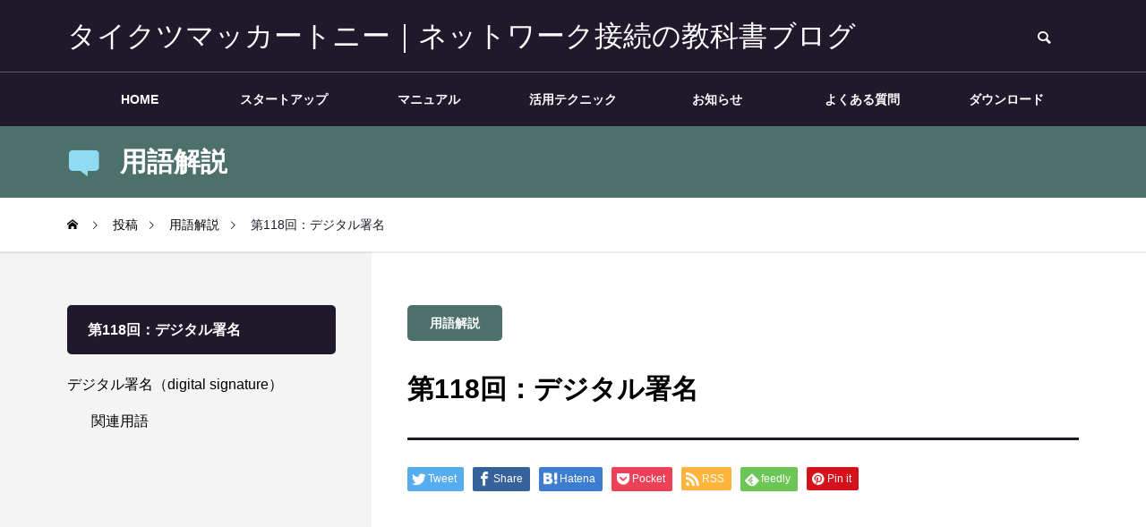

--- FILE ---
content_type: text/html; charset=UTF-8
request_url: https://vpn.taikutsu-mccartney.com/digital-signature/
body_size: 12152
content:
<!DOCTYPE html>
<html class="pc" lang="ja">
<head>
<meta charset="UTF-8">
<!--[if IE]><meta http-equiv="X-UA-Compatible" content="IE=edge"><![endif]-->
<meta name="viewport" content="width=device-width">
<title>デジタル署名とは</title>
<meta name="description" content="デジタル署名（digital signature）インターネットのように不特定多数が利用するネットワークで通信を行う際、その経路上に存在する危険は盗聴だけではありません。">
<link rel="pingback" href="https://vpn.taikutsu-mccartney.com/xmlrpc.php">
<meta name='robots' content='max-image-preview:large' />

<!-- Open Graph Meta Tags generated by Blog2Social 723 - https://www.blog2social.com -->
<meta property="og:title" content="第118回：デジタル署名"/>
<meta property="og:description" content=""/>
<meta property="og:url" content="https://vpn.taikutsu-mccartney.com/digital-signature/"/>
<meta property="og:type" content="article"/>
<meta property="og:article:published_time" content="2022-06-19 22:29:38"/>
<meta property="og:article:modified_time" content="2022-06-20 13:08:35"/>
<!-- Open Graph Meta Tags generated by Blog2Social 723 - https://www.blog2social.com -->

<!-- Twitter Card generated by Blog2Social 723 - https://www.blog2social.com -->
<meta name="twitter:card" content="summary">
<meta name="twitter:title" content="第118回：デジタル署名"/>
<meta name="twitter:description" content=""/>
<!-- Twitter Card generated by Blog2Social 723 - https://www.blog2social.com -->
<meta name="author" content="yusuke1983"/>
<link rel='dns-prefetch' href='//webfonts.xserver.jp' />
<link rel="alternate" type="application/rss+xml" title="タイクツマッカートニー｜ネットワーク接続の教科書ブログ &raquo; フィード" href="https://vpn.taikutsu-mccartney.com/feed/" />
<link rel="alternate" type="application/rss+xml" title="タイクツマッカートニー｜ネットワーク接続の教科書ブログ &raquo; コメントフィード" href="https://vpn.taikutsu-mccartney.com/comments/feed/" />
<link rel="alternate" type="application/rss+xml" title="タイクツマッカートニー｜ネットワーク接続の教科書ブログ &raquo; 第118回：デジタル署名 のコメントのフィード" href="https://vpn.taikutsu-mccartney.com/digital-signature/feed/" />
<!-- vpn.taikutsu-mccartney.com is managing ads with Advanced Ads 1.36.3 --><script id="taiku-ready">
			window.advanced_ads_ready=function(e,a){a=a||"complete";var d=function(e){return"interactive"===a?"loading"!==e:"complete"===e};d(document.readyState)?e():document.addEventListener("readystatechange",(function(a){d(a.target.readyState)&&e()}),{once:"interactive"===a})},window.advanced_ads_ready_queue=window.advanced_ads_ready_queue||[];		</script>
		<link rel='stylesheet' id='style-css' href='https://vpn.taikutsu-mccartney.com/wp-content/themes/quadra_biz001/style.css?ver=1.1.6' type='text/css' media='all' />
<link rel='stylesheet' id='wp-block-library-css' href='https://vpn.taikutsu-mccartney.com/wp-includes/css/dist/block-library/style.min.css?ver=6.5.7' type='text/css' media='all' />
<style id='classic-theme-styles-inline-css' type='text/css'>
/*! This file is auto-generated */
.wp-block-button__link{color:#fff;background-color:#32373c;border-radius:9999px;box-shadow:none;text-decoration:none;padding:calc(.667em + 2px) calc(1.333em + 2px);font-size:1.125em}.wp-block-file__button{background:#32373c;color:#fff;text-decoration:none}
</style>
<style id='global-styles-inline-css' type='text/css'>
body{--wp--preset--color--black: #000000;--wp--preset--color--cyan-bluish-gray: #abb8c3;--wp--preset--color--white: #ffffff;--wp--preset--color--pale-pink: #f78da7;--wp--preset--color--vivid-red: #cf2e2e;--wp--preset--color--luminous-vivid-orange: #ff6900;--wp--preset--color--luminous-vivid-amber: #fcb900;--wp--preset--color--light-green-cyan: #7bdcb5;--wp--preset--color--vivid-green-cyan: #00d084;--wp--preset--color--pale-cyan-blue: #8ed1fc;--wp--preset--color--vivid-cyan-blue: #0693e3;--wp--preset--color--vivid-purple: #9b51e0;--wp--preset--gradient--vivid-cyan-blue-to-vivid-purple: linear-gradient(135deg,rgba(6,147,227,1) 0%,rgb(155,81,224) 100%);--wp--preset--gradient--light-green-cyan-to-vivid-green-cyan: linear-gradient(135deg,rgb(122,220,180) 0%,rgb(0,208,130) 100%);--wp--preset--gradient--luminous-vivid-amber-to-luminous-vivid-orange: linear-gradient(135deg,rgba(252,185,0,1) 0%,rgba(255,105,0,1) 100%);--wp--preset--gradient--luminous-vivid-orange-to-vivid-red: linear-gradient(135deg,rgba(255,105,0,1) 0%,rgb(207,46,46) 100%);--wp--preset--gradient--very-light-gray-to-cyan-bluish-gray: linear-gradient(135deg,rgb(238,238,238) 0%,rgb(169,184,195) 100%);--wp--preset--gradient--cool-to-warm-spectrum: linear-gradient(135deg,rgb(74,234,220) 0%,rgb(151,120,209) 20%,rgb(207,42,186) 40%,rgb(238,44,130) 60%,rgb(251,105,98) 80%,rgb(254,248,76) 100%);--wp--preset--gradient--blush-light-purple: linear-gradient(135deg,rgb(255,206,236) 0%,rgb(152,150,240) 100%);--wp--preset--gradient--blush-bordeaux: linear-gradient(135deg,rgb(254,205,165) 0%,rgb(254,45,45) 50%,rgb(107,0,62) 100%);--wp--preset--gradient--luminous-dusk: linear-gradient(135deg,rgb(255,203,112) 0%,rgb(199,81,192) 50%,rgb(65,88,208) 100%);--wp--preset--gradient--pale-ocean: linear-gradient(135deg,rgb(255,245,203) 0%,rgb(182,227,212) 50%,rgb(51,167,181) 100%);--wp--preset--gradient--electric-grass: linear-gradient(135deg,rgb(202,248,128) 0%,rgb(113,206,126) 100%);--wp--preset--gradient--midnight: linear-gradient(135deg,rgb(2,3,129) 0%,rgb(40,116,252) 100%);--wp--preset--font-size--small: 13px;--wp--preset--font-size--medium: 20px;--wp--preset--font-size--large: 36px;--wp--preset--font-size--x-large: 42px;--wp--preset--spacing--20: 0.44rem;--wp--preset--spacing--30: 0.67rem;--wp--preset--spacing--40: 1rem;--wp--preset--spacing--50: 1.5rem;--wp--preset--spacing--60: 2.25rem;--wp--preset--spacing--70: 3.38rem;--wp--preset--spacing--80: 5.06rem;--wp--preset--shadow--natural: 6px 6px 9px rgba(0, 0, 0, 0.2);--wp--preset--shadow--deep: 12px 12px 50px rgba(0, 0, 0, 0.4);--wp--preset--shadow--sharp: 6px 6px 0px rgba(0, 0, 0, 0.2);--wp--preset--shadow--outlined: 6px 6px 0px -3px rgba(255, 255, 255, 1), 6px 6px rgba(0, 0, 0, 1);--wp--preset--shadow--crisp: 6px 6px 0px rgba(0, 0, 0, 1);}:where(.is-layout-flex){gap: 0.5em;}:where(.is-layout-grid){gap: 0.5em;}body .is-layout-flex{display: flex;}body .is-layout-flex{flex-wrap: wrap;align-items: center;}body .is-layout-flex > *{margin: 0;}body .is-layout-grid{display: grid;}body .is-layout-grid > *{margin: 0;}:where(.wp-block-columns.is-layout-flex){gap: 2em;}:where(.wp-block-columns.is-layout-grid){gap: 2em;}:where(.wp-block-post-template.is-layout-flex){gap: 1.25em;}:where(.wp-block-post-template.is-layout-grid){gap: 1.25em;}.has-black-color{color: var(--wp--preset--color--black) !important;}.has-cyan-bluish-gray-color{color: var(--wp--preset--color--cyan-bluish-gray) !important;}.has-white-color{color: var(--wp--preset--color--white) !important;}.has-pale-pink-color{color: var(--wp--preset--color--pale-pink) !important;}.has-vivid-red-color{color: var(--wp--preset--color--vivid-red) !important;}.has-luminous-vivid-orange-color{color: var(--wp--preset--color--luminous-vivid-orange) !important;}.has-luminous-vivid-amber-color{color: var(--wp--preset--color--luminous-vivid-amber) !important;}.has-light-green-cyan-color{color: var(--wp--preset--color--light-green-cyan) !important;}.has-vivid-green-cyan-color{color: var(--wp--preset--color--vivid-green-cyan) !important;}.has-pale-cyan-blue-color{color: var(--wp--preset--color--pale-cyan-blue) !important;}.has-vivid-cyan-blue-color{color: var(--wp--preset--color--vivid-cyan-blue) !important;}.has-vivid-purple-color{color: var(--wp--preset--color--vivid-purple) !important;}.has-black-background-color{background-color: var(--wp--preset--color--black) !important;}.has-cyan-bluish-gray-background-color{background-color: var(--wp--preset--color--cyan-bluish-gray) !important;}.has-white-background-color{background-color: var(--wp--preset--color--white) !important;}.has-pale-pink-background-color{background-color: var(--wp--preset--color--pale-pink) !important;}.has-vivid-red-background-color{background-color: var(--wp--preset--color--vivid-red) !important;}.has-luminous-vivid-orange-background-color{background-color: var(--wp--preset--color--luminous-vivid-orange) !important;}.has-luminous-vivid-amber-background-color{background-color: var(--wp--preset--color--luminous-vivid-amber) !important;}.has-light-green-cyan-background-color{background-color: var(--wp--preset--color--light-green-cyan) !important;}.has-vivid-green-cyan-background-color{background-color: var(--wp--preset--color--vivid-green-cyan) !important;}.has-pale-cyan-blue-background-color{background-color: var(--wp--preset--color--pale-cyan-blue) !important;}.has-vivid-cyan-blue-background-color{background-color: var(--wp--preset--color--vivid-cyan-blue) !important;}.has-vivid-purple-background-color{background-color: var(--wp--preset--color--vivid-purple) !important;}.has-black-border-color{border-color: var(--wp--preset--color--black) !important;}.has-cyan-bluish-gray-border-color{border-color: var(--wp--preset--color--cyan-bluish-gray) !important;}.has-white-border-color{border-color: var(--wp--preset--color--white) !important;}.has-pale-pink-border-color{border-color: var(--wp--preset--color--pale-pink) !important;}.has-vivid-red-border-color{border-color: var(--wp--preset--color--vivid-red) !important;}.has-luminous-vivid-orange-border-color{border-color: var(--wp--preset--color--luminous-vivid-orange) !important;}.has-luminous-vivid-amber-border-color{border-color: var(--wp--preset--color--luminous-vivid-amber) !important;}.has-light-green-cyan-border-color{border-color: var(--wp--preset--color--light-green-cyan) !important;}.has-vivid-green-cyan-border-color{border-color: var(--wp--preset--color--vivid-green-cyan) !important;}.has-pale-cyan-blue-border-color{border-color: var(--wp--preset--color--pale-cyan-blue) !important;}.has-vivid-cyan-blue-border-color{border-color: var(--wp--preset--color--vivid-cyan-blue) !important;}.has-vivid-purple-border-color{border-color: var(--wp--preset--color--vivid-purple) !important;}.has-vivid-cyan-blue-to-vivid-purple-gradient-background{background: var(--wp--preset--gradient--vivid-cyan-blue-to-vivid-purple) !important;}.has-light-green-cyan-to-vivid-green-cyan-gradient-background{background: var(--wp--preset--gradient--light-green-cyan-to-vivid-green-cyan) !important;}.has-luminous-vivid-amber-to-luminous-vivid-orange-gradient-background{background: var(--wp--preset--gradient--luminous-vivid-amber-to-luminous-vivid-orange) !important;}.has-luminous-vivid-orange-to-vivid-red-gradient-background{background: var(--wp--preset--gradient--luminous-vivid-orange-to-vivid-red) !important;}.has-very-light-gray-to-cyan-bluish-gray-gradient-background{background: var(--wp--preset--gradient--very-light-gray-to-cyan-bluish-gray) !important;}.has-cool-to-warm-spectrum-gradient-background{background: var(--wp--preset--gradient--cool-to-warm-spectrum) !important;}.has-blush-light-purple-gradient-background{background: var(--wp--preset--gradient--blush-light-purple) !important;}.has-blush-bordeaux-gradient-background{background: var(--wp--preset--gradient--blush-bordeaux) !important;}.has-luminous-dusk-gradient-background{background: var(--wp--preset--gradient--luminous-dusk) !important;}.has-pale-ocean-gradient-background{background: var(--wp--preset--gradient--pale-ocean) !important;}.has-electric-grass-gradient-background{background: var(--wp--preset--gradient--electric-grass) !important;}.has-midnight-gradient-background{background: var(--wp--preset--gradient--midnight) !important;}.has-small-font-size{font-size: var(--wp--preset--font-size--small) !important;}.has-medium-font-size{font-size: var(--wp--preset--font-size--medium) !important;}.has-large-font-size{font-size: var(--wp--preset--font-size--large) !important;}.has-x-large-font-size{font-size: var(--wp--preset--font-size--x-large) !important;}
.wp-block-navigation a:where(:not(.wp-element-button)){color: inherit;}
:where(.wp-block-post-template.is-layout-flex){gap: 1.25em;}:where(.wp-block-post-template.is-layout-grid){gap: 1.25em;}
:where(.wp-block-columns.is-layout-flex){gap: 2em;}:where(.wp-block-columns.is-layout-grid){gap: 2em;}
.wp-block-pullquote{font-size: 1.5em;line-height: 1.6;}
</style>
<link rel='stylesheet' id='ez-toc-css' href='https://vpn.taikutsu-mccartney.com/wp-content/plugins/easy-table-of-contents/assets/css/screen.min.css?ver=2.0.53' type='text/css' media='all' />
<style id='ez-toc-inline-css' type='text/css'>
div#ez-toc-container p.ez-toc-title {font-size: 110%;}div#ez-toc-container p.ez-toc-title {font-weight: 500;}div#ez-toc-container ul li {font-size: 95%;}div#ez-toc-container nav ul ul li ul li {font-size: 90%!important;}div#ez-toc-container {width: 100%;}
.ez-toc-container-direction {direction: ltr;}.ez-toc-counter ul {direction: ltr;counter-reset: item ;}.ez-toc-counter nav ul li a::before {content: counter(item, disclosure-open) '  ';margin-right: .2em; counter-increment: item;flex-grow: 0;flex-shrink: 0;float: left;	 }.ez-toc-widget-direction {direction: ltr;}.ez-toc-widget-container ul {direction: ltr;counter-reset: item ;}.ez-toc-widget-container nav ul li a::before {content: counter(item, disclosure-open) '  ';margin-right: .2em; counter-increment: item;flex-grow: 0;flex-shrink: 0;float: left;	 }
</style>
<script type="text/javascript" src="https://vpn.taikutsu-mccartney.com/wp-includes/js/jquery/jquery.min.js?ver=3.7.1" id="jquery-core-js"></script>
<script type="text/javascript" src="https://vpn.taikutsu-mccartney.com/wp-includes/js/jquery/jquery-migrate.min.js?ver=3.4.1" id="jquery-migrate-js"></script>
<script type="text/javascript" src="//webfonts.xserver.jp/js/xserverv3.js?fadein=0&amp;ver=2.0.4" id="typesquare_std-js"></script>
<script type="text/javascript" id="ez-toc-scroll-scriptjs-js-after">
/* <![CDATA[ */
jQuery(document).ready(function(){document.querySelectorAll(".ez-toc-section").forEach(t=>{t.setAttribute("ez-toc-data-id","#"+decodeURI(t.getAttribute("id")))}),jQuery("a.ez-toc-link").click(function(){let t=jQuery(this).attr("href"),e=jQuery("#wpadminbar"),i=0;30>30&&(i=30),e.length&&(i+=e.height()),jQuery('[ez-toc-data-id="'+decodeURI(t)+'"]').length>0&&(i=jQuery('[ez-toc-data-id="'+decodeURI(t)+'"]').offset().top-i),jQuery("html, body").animate({scrollTop:i},500)})});
/* ]]> */
</script>
<link rel="https://api.w.org/" href="https://vpn.taikutsu-mccartney.com/wp-json/" /><link rel="alternate" type="application/json" href="https://vpn.taikutsu-mccartney.com/wp-json/wp/v2/posts/627" /><link rel="canonical" href="https://vpn.taikutsu-mccartney.com/digital-signature/" />
<link rel='shortlink' href='https://vpn.taikutsu-mccartney.com/?p=627' />
<link rel="alternate" type="application/json+oembed" href="https://vpn.taikutsu-mccartney.com/wp-json/oembed/1.0/embed?url=https%3A%2F%2Fvpn.taikutsu-mccartney.com%2Fdigital-signature%2F" />
<link rel="alternate" type="text/xml+oembed" href="https://vpn.taikutsu-mccartney.com/wp-json/oembed/1.0/embed?url=https%3A%2F%2Fvpn.taikutsu-mccartney.com%2Fdigital-signature%2F&#038;format=xml" />
<link rel="stylesheet" href="https://vpn.taikutsu-mccartney.com/wp-content/themes/quadra_biz001/css/design-plus.css?ver=1.1.6">
<link rel="stylesheet" href="https://vpn.taikutsu-mccartney.com/wp-content/themes/quadra_biz001/css/sns-botton.css?ver=1.1.6">
<link rel="stylesheet" media="screen and (max-width:1201px)" href="https://vpn.taikutsu-mccartney.com/wp-content/themes/quadra_biz001/css/responsive.css?ver=1.1.6">
<link rel="stylesheet" media="screen and (max-width:1201px)" href="https://vpn.taikutsu-mccartney.com/wp-content/themes/quadra_biz001/css/footer-bar.css?ver=1.1.6">

<script src="https://vpn.taikutsu-mccartney.com/wp-content/themes/quadra_biz001/js/jquery.easing.1.4.js?ver=1.1.6"></script>
<script src="https://vpn.taikutsu-mccartney.com/wp-content/themes/quadra_biz001/js/jscript.js?ver=1.1.6"></script>
<script src="https://vpn.taikutsu-mccartney.com/wp-content/themes/quadra_biz001/js/jquery.cookie.min.js?ver=1.1.6"></script>
<script src="https://vpn.taikutsu-mccartney.com/wp-content/themes/quadra_biz001/js/comment.js?ver=1.1.6"></script>

<link rel="stylesheet" href="https://vpn.taikutsu-mccartney.com/wp-content/themes/quadra_biz001/js/simplebar.css?ver=1.1.6">
<script src="https://vpn.taikutsu-mccartney.com/wp-content/themes/quadra_biz001/js/simplebar.min.js?ver=1.1.6"></script>

<script src="https://vpn.taikutsu-mccartney.com/wp-content/themes/quadra_biz001/js/header_fix.js?ver=1.1.6"></script>
<style type="text/css">
:root {
  --tcd-key1-color:31,25,43;
  --tcd-key2-color:78,112,106;
  --tcd-hover-color:238,199,187;
  --tcd-link-color:24,40,255;
  --tcd-link-hover-color:238,199,187;
}
body { font-size:19px; }
.common_headline { font-size:34px !important; }
#archive_header_title .title { font-size:30px; }
@media screen and (max-width:750px) {
  body { font-size:14px; }
  .common_headline { font-size:20px !important; }
  #archive_header_title .title { font-size:20px; }
}
body, input, textarea { font-family: var(--tcd-font-type2); }
.rich_font, .p-vertical { font-family: var(--tcd-font-type2); }
#archive_header_title .title { font-family: var(--tcd-font-type2); }
.design_button.type1 a { color:#ffffff !important; background:#1f192b; }
.design_button.type1 a:hover { color:#ffffff !important; background:#4e706a; }
.author_profile .avatar_area img, .animate_image img, .animate_background .image {
  width:100%; height:auto;
  -webkit-transition: transform  0.5s ease;
  transition: transform  0.5s ease;
  -webkit-transform: scale(1.2);
  transform: scale(1.2);
}
.author_profile a.avatar:hover img, .animate_image:hover img, .animate_background:hover .image {
  -webkit-transform: scale(1);
  transform: scale(1);
}

.styled_h2{
  font-size:26px !important; text-align:left; color:#ffffff; background:#000000;  border-top:0px solid #dddddd;
  border-bottom:0px solid #dddddd;
  border-left:0px solid #dddddd;
  border-right:0px solid #dddddd;
  padding:15px 15px 15px 15px !important;
  margin:0px 0px 30px !important;
}
@media screen and (max-width:750px) { .styled_h2{ font-size:26px!important; } }
.styled_h3{
  font-size:22px !important; text-align:left; color:#000000;   border-top:0px solid #dddddd;
  border-bottom:0px solid #dddddd;
  border-left:2px solid #000000;
  border-right:0px solid #dddddd;
  padding:6px 0px 6px 16px !important;
  margin:0px 0px 30px !important;
}
@media screen and (max-width:750px) { .styled_h3{ font-size:22px!important; } }
.styled_h4{
  font-size:18px !important; text-align:left; color:#ffffff; background:#4e706a;  border-top:2px solid #000000;
  border-bottom:2px solid #000000;
  border-left:2px solid #000000;
  border-right:2px solid #000000;
  padding:3px 0px 3px 20px !important;
  margin:0px 0px 30px !important;
}
@media screen and (max-width:750px) { .styled_h4{ font-size:18px!important; } }
.styled_h5{
  font-size:17px !important; text-align:left; color:#ffffff; background:#0846a3;  border-top:1px solid #000000;
  border-bottom:1px solid #000000;
  border-left:1px solid #000000;
  border-right:1px solid #000000;
  padding:3px 0px 3px 24px !important;
  margin:0px 0px 30px !important;
}
@media screen and (max-width:750px) { .styled_h5{ font-size:17px!important; } }
.q_custom_button1 {
  color:#ffffff !important;
  border-color:rgba(83,83,83,1);
}
.q_custom_button1.animation_type1 { background:#535353; }
.q_custom_button1:hover, .q_custom_button1:focus {
  color:#ffffff !important;
  border-color:rgba(125,125,125,1);
}
.q_custom_button1.animation_type1:hover { background:#7d7d7d; }
.q_custom_button1:before { background:#7d7d7d; }
.q_custom_button2 {
  color:#ffffff !important;
  border-color:rgba(83,83,83,1);
}
.q_custom_button2.animation_type1 { background:#535353; }
.q_custom_button2:hover, .q_custom_button2:focus {
  color:#ffffff !important;
  border-color:rgba(125,125,125,1);
}
.q_custom_button2.animation_type1:hover { background:#7d7d7d; }
.q_custom_button2:before { background:#7d7d7d; }
.speech_balloon_left1 .speach_balloon_text { background-color: #ffdfdf; border-color: #ffdfdf; color: #000000 }
.speech_balloon_left1 .speach_balloon_text::before { border-right-color: #ffdfdf }
.speech_balloon_left1 .speach_balloon_text::after { border-right-color: #ffdfdf }
.speech_balloon_left2 .speach_balloon_text { background-color: #ffffff; border-color: #ff5353; color: #000000 }
.speech_balloon_left2 .speach_balloon_text::before { border-right-color: #ff5353 }
.speech_balloon_left2 .speach_balloon_text::after { border-right-color: #ffffff }
.speech_balloon_right1 .speach_balloon_text { background-color: #ccf4ff; border-color: #ccf4ff; color: #000000 }
.speech_balloon_right1 .speach_balloon_text::before { border-left-color: #ccf4ff }
.speech_balloon_right1 .speach_balloon_text::after { border-left-color: #ccf4ff }
.speech_balloon_right2 .speach_balloon_text { background-color: #ffffff; border-color: #0789b5; color: #000000 }
.speech_balloon_right2 .speach_balloon_text::before { border-left-color: #0789b5 }
.speech_balloon_right2 .speach_balloon_text::after { border-left-color: #ffffff }

.qt_google_map .pb_googlemap_custom-overlay-inner { background:#1f192b; color:#ffffff; }
.qt_google_map .pb_googlemap_custom-overlay-inner::after { border-color:#1f192b transparent transparent transparent; }
#header, #global_menu_border { background:rgba(31,25,43,1); }
#header.active { background:rgba(31,25,43,1); }
#header_logo .logo_text { font-size:32px; }
@media screen and (max-width:1201px) {
  #header.active { background:rgba(31,25,43,0.7); }
  #header_logo .logo_text { font-size:24px; }
}
#global_menu ul ul a, #global_menu ul ul a:hover, #global_menu ul ul li.menu-item-has-children > a:before
{ color:#ffffff; }
.mobile #header:after { background:rgba(255,255,255,0.7); }
#drawer_menu { color:#ffffff; background:#000000; }
#drawer_menu a { color:#ffffff; }
#drawer_menu a:hover { color:#4e706a; }
#mobile_menu a { color:#ffffff; border-color:#444444; }
#mobile_menu li li a { background:#333333; }
#mobile_menu a:hover, #drawer_menu .close_button:hover, #mobile_menu .child_menu_button:hover { color:#ffffff; background:#444444; }
#mobile_menu .child_menu_button .icon:before, #mobile_menu .child_menu_button:hover .icon:before { color:#ffffff; }
.megamenu_a .category_list_area .title .main_title { font-size:16px; }
.megamenu_b .post_list .item .title { font-size:16px; }
#footer_logo .logo_text { font-size:32px; }
@media screen and (max-width:1201px) { 
  #footer_logo .logo_text { font-size:24px; }
}
</style>
<style id="current-page-style" type="text/css">
#post_title .title { font-size:30px; }
@media screen and (max-width:750px) {
  #post_title .title { font-size:20px; }
}
</style>
<script>
jQuery(document).ready(function($){
  $('#tcd_toc a[href^="#"], .toc_widget_wrap a[href^="#"]').on('click',function() {
    var toc_href= $(this).attr("href");
    var target = $(toc_href).offset().top - 90;
    $("html,body").animate({scrollTop : target}, 1000, 'easeOutExpo');
    return false;
  });
});
</script>
<!-- Global site tag (gtag.js) - Google Analytics -->
<script async src="https://www.googletagmanager.com/gtag/js?id=G-9WGF1P89EQ"></script>
<script>
  window.dataLayer = window.dataLayer || [];
  function gtag(){dataLayer.push(arguments);}
  gtag('js', new Date());

  gtag('config', 'G-9WGF1P89EQ');
</script>



<script async src="https://pagead2.googlesyndication.com/pagead/js/adsbygoogle.js?client=ca-pub-7069868090189304"
     crossorigin="anonymous"></script>
</head>
<body id="body" class="post-template-default single single-post postid-627 single-format-standard use_header_fix use_mobile_header_fix aa-prefix-taiku-">

  <header id="header" >

  <div class="header_top">
    <div class="header_top_inner">
            <div id="header_logo">
      <p class="logo">
 <a href="https://vpn.taikutsu-mccartney.com/" title="タイクツマッカートニー｜ネットワーク接続の教科書ブログ">
    <span class="logo_text" style="color:#ffffff;">タイクツマッカートニー｜ネットワーク接続の教科書ブログ</span>
   </a>
</p>

      <p class="site_description"></p>
      </div>
            <div id="header_search">
      <!-- <div id="header_search_button"></div> -->
      <form role="search" method="get" id="header_searchform" action="https://vpn.taikutsu-mccartney.com">
        <div class="input_area"><input type="text" value="" id="header_search_input" name="s" autocomplete="off"></div>
        <div class="button"><label for="header_search_button"></label><input type="submit" id="header_search_button" value=""></div>
      </form>
      </div>
          </div>
  </div>

  
  <div class="header_bottom">
    <!-- <div class="header_bottom_inner"> -->

            <nav id="global_menu">
      <ul id="menu-%e3%83%98%e3%83%83%e3%83%80%e3%83%bc%e3%83%a1%e3%83%8b%e3%83%a5%e3%83%bc" class="menu"><li id="menu-item-23" class="menu-item menu-item-type-custom menu-item-object-custom menu-item-home menu-item-23 "><a href="https://vpn.taikutsu-mccartney.com/">HOME</a></li>
<li id="menu-item-24" class="menu-item menu-item-type-custom menu-item-object-custom menu-item-24 "><a href="https://vpn.taikutsu-mccartney.com/lan-wan/">スタートアップ</a></li>
<li id="menu-item-29" class="menu-item menu-item-type-custom menu-item-object-custom menu-item-has-children menu-item-29 "><a href="#" class="megamenu_button type2" data-megamenu="js-megamenu29">マニュアル</a>
<ul class="sub-menu">
	<li id="menu-item-25" class="menu-item menu-item-type-taxonomy menu-item-object-category menu-item-25 "><a href="https://vpn.taikutsu-mccartney.com/category/choose/">選び方</a></li>
	<li id="menu-item-26" class="menu-item menu-item-type-taxonomy menu-item-object-category menu-item-26 "><a href="https://vpn.taikutsu-mccartney.com/category/connection/">接続方法</a></li>
	<li id="menu-item-27" class="menu-item menu-item-type-taxonomy menu-item-object-category menu-item-27 "><a href="https://vpn.taikutsu-mccartney.com/category/setting/">設定方法</a></li>
	<li id="menu-item-42" class="menu-item menu-item-type-taxonomy menu-item-object-category current-post-ancestor current-menu-parent current-post-parent menu-item-42 "><a href="https://vpn.taikutsu-mccartney.com/category/glossary/">用語解説</a></li>
	<li id="menu-item-43" class="menu-item menu-item-type-taxonomy menu-item-object-category menu-item-43 "><a href="https://vpn.taikutsu-mccartney.com/category/security/">セキュリティ</a></li>
	<li id="menu-item-28" class="menu-item menu-item-type-taxonomy menu-item-object-category menu-item-28 "><a href="https://vpn.taikutsu-mccartney.com/category/company/">おすすめ業者</a></li>
</ul>
</li>
<li id="menu-item-30" class="menu-item menu-item-type-custom menu-item-object-custom menu-item-has-children menu-item-30 "><a href="#" class="megamenu_button type3" data-megamenu="js-megamenu30">活用テクニック</a>
<ul class="sub-menu">
	<li id="menu-item-38" class="menu-item menu-item-type-taxonomy menu-item-object-blog_category menu-item-38 "><a href="https://vpn.taikutsu-mccartney.com/blog_category/type/">種類</a></li>
	<li id="menu-item-39" class="menu-item menu-item-type-taxonomy menu-item-object-blog_category menu-item-39 "><a href="https://vpn.taikutsu-mccartney.com/blog_category/windows/">Windows</a></li>
	<li id="menu-item-37" class="menu-item menu-item-type-taxonomy menu-item-object-blog_category menu-item-37 "><a href="https://vpn.taikutsu-mccartney.com/blog_category/mac/">Mac</a></li>
	<li id="menu-item-36" class="menu-item menu-item-type-taxonomy menu-item-object-blog_category menu-item-36 "><a href="https://vpn.taikutsu-mccartney.com/blog_category/ios/">iOS</a></li>
	<li id="menu-item-35" class="menu-item menu-item-type-taxonomy menu-item-object-blog_category menu-item-35 "><a href="https://vpn.taikutsu-mccartney.com/blog_category/android/">Android</a></li>
</ul>
</li>
<li id="menu-item-31" class="menu-item menu-item-type-custom menu-item-object-custom menu-item-31 "><a href="#">お知らせ</a></li>
<li id="menu-item-32" class="menu-item menu-item-type-custom menu-item-object-custom menu-item-32 "><a href="#">よくある質問</a></li>
<li id="menu-item-34" class="menu-item menu-item-type-custom menu-item-object-custom menu-item-34 "><a href="#">ダウンロード</a></li>
</ul>      <div id="global_menu_border" style="opacity:0;"></div>
      </nav>
            <div class="megamenu megamenu_a" id="js-megamenu29">
 <div class="megamenu_inner">

  <div class="category_list_area">
      <div class="item cat_id2">
    <a class="link hover_animation_type3" href="https://vpn.taikutsu-mccartney.com/category/choose/">
     <div class="image_wrap"><div class="image icon box_icon avn_blog" style="color:#8FDBF4;font-size:60px;"></div></div>     <h4 class="title rich_font"><span class="main_title">選び方</span></h4>
    </a>
   </div>
      <div class="item cat_id3">
    <a class="link hover_animation_type3" href="https://vpn.taikutsu-mccartney.com/category/connection/">
     <div class="image_wrap"><div class="image icon box_icon cog" style="color:#8FDBF4;font-size:60px;"></div></div>     <h4 class="title rich_font"><span class="main_title">接続方法</span></h4>
    </a>
   </div>
      <div class="item cat_id4">
    <a class="link hover_animation_type3" href="https://vpn.taikutsu-mccartney.com/category/setting/">
     <div class="image_wrap"><div class="image icon box_icon lightbulb" style="color:#8FDBF4;font-size:60px;"></div></div>     <h4 class="title rich_font"><span class="main_title">設定方法</span></h4>
    </a>
   </div>
      <div class="item cat_id17">
    <a class="link hover_animation_type3" href="https://vpn.taikutsu-mccartney.com/category/glossary/">
     <div class="image_wrap"><div class="image icon box_icon message" style="color:#8fdbf4;font-size:60px;"></div></div>     <h4 class="title rich_font"><span class="main_title">用語解説</span></h4>
    </a>
   </div>
      <div class="item cat_id19">
    <a class="link hover_animation_type3" href="https://vpn.taikutsu-mccartney.com/category/security/">
     <div class="image_wrap"><div class="image icon box_icon folder" style="color:#8fdbf4;font-size:60px;"></div></div>     <h4 class="title rich_font"><span class="main_title">セキュリティ</span></h4>
    </a>
   </div>
      <div class="item cat_id5">
    <a class="link hover_animation_type3" href="https://vpn.taikutsu-mccartney.com/category/company/">
     <div class="image_wrap"><div class="image icon box_icon sphere" style="color:#8FDBF4;font-size:60px;"></div></div>     <h4 class="title rich_font"><span class="main_title">おすすめ業者</span></h4>
    </a>
   </div>
     </div>

 </div><!-- END .megamenu_a_inner -->
</div><!-- END .megamenu_a -->
<div class="megamenu megamenu_b" id="js-megamenu30">
 <div class="megamenu_inner">
  <ul class="category_list">
      <li class="active"><a data-cat-id="mega_cat_id11" class="cat_id11" href="https://vpn.taikutsu-mccartney.com/blog_category/type/">種類</a></li>
      <li><a data-cat-id="mega_cat_id12" class="cat_id12" href="https://vpn.taikutsu-mccartney.com/blog_category/windows/">Windows</a></li>
      <li><a data-cat-id="mega_cat_id13" class="cat_id13" href="https://vpn.taikutsu-mccartney.com/blog_category/mac/">Mac</a></li>
      <li><a data-cat-id="mega_cat_id14" class="cat_id14" href="https://vpn.taikutsu-mccartney.com/blog_category/ios/">iOS</a></li>
      <li><a data-cat-id="mega_cat_id16" class="cat_id16" href="https://vpn.taikutsu-mccartney.com/blog_category/android/">Android</a></li>
     </ul>
  <div class="post_list_area">
                    </div><!-- END post_list_area -->
 </div>
</div>

    <!-- </div> -->
  </div>
  
  <a id="global_menu_button" href="#"><span></span><span></span><span></span></a>

 </header>

 
<div id="container">

 <div class="archive_header_title_wrap">
  <div id="archive_header_title">
    <div class="inner">
      <div class="image_wrap"><div class="image icon box_icon message" style="color:#8fdbf4;font-size:60px;"></div></div>            <p class="title">用語解説</p>
          </div>
  </div>
</div>
<div id="bread_crumb">
 <ul class="clearfix" itemscope itemtype="http://schema.org/BreadcrumbList">
  <li itemprop="itemListElement" itemscope itemtype="http://schema.org/ListItem" class="home"><a itemprop="item" href="https://vpn.taikutsu-mccartney.com/"><span itemprop="name">ホーム</span></a><meta itemprop="position" content="1"></li>
 <li itemprop="itemListElement" itemscope itemtype="http://schema.org/ListItem"><a itemprop="item" href="https://vpn.taikutsu-mccartney.com/digital-signature/"><span itemprop="name">投稿</span></a><meta itemprop="position" content="2"></li>
 <li itemprop="itemListElement" itemscope itemtype="http://schema.org/ListItem"><a itemprop="item" href="https://vpn.taikutsu-mccartney.com/category/glossary/"><span itemprop="name">用語解説</span></a><meta itemprop="position" content="3"></li>
  <li class="last" itemprop="itemListElement" itemscope itemtype="http://schema.org/ListItem"><span itemprop="name">第118回：デジタル署名</span><meta itemprop="position" content="4"></li>
 
  </ul>
</div>
<div id="main_contents" class="left">
  <div class="inner">
    <div id="main_col">
     <div class="inner">
              <article id="article">
                  <div id="post_title">
                    <ul class="category_list no_child">
            <li><a class="category parent cat_id17" href="https://vpn.taikutsu-mccartney.com/category/glossary/">用語解説</a></li>
                      </ul>
                    <h1 class="title rich_font entry-title">第118回：デジタル署名</h1>
                    </ul>
        </div><!-- #post_title -->
                <div class="single_share clearfix" id="single_share_top">
        <div class="share-type1 share-top">
 
	<div class="sns mt10">
		<ul class="type1 clearfix">
			<li class="twitter">
				<a href="http://twitter.com/share?text=%E7%AC%AC118%E5%9B%9E%EF%BC%9A%E3%83%87%E3%82%B8%E3%82%BF%E3%83%AB%E7%BD%B2%E5%90%8D&url=https%3A%2F%2Fvpn.taikutsu-mccartney.com%2Fdigital-signature%2F&via=&tw_p=tweetbutton&related=" onclick="javascript:window.open(this.href, '', 'menubar=no,toolbar=no,resizable=yes,scrollbars=yes,height=400,width=600');return false;"><i class="icon-twitter"></i><span class="ttl">Tweet</span><span class="share-count"></span></a>
			</li>
			<li class="facebook">
				<a href="//www.facebook.com/sharer/sharer.php?u=https://vpn.taikutsu-mccartney.com/digital-signature/&amp;t=%E7%AC%AC118%E5%9B%9E%EF%BC%9A%E3%83%87%E3%82%B8%E3%82%BF%E3%83%AB%E7%BD%B2%E5%90%8D" class="facebook-btn-icon-link" target="blank" rel="nofollow"><i class="icon-facebook"></i><span class="ttl">Share</span><span class="share-count"></span></a>
			</li>
			<li class="hatebu">
				<a href="http://b.hatena.ne.jp/add?mode=confirm&url=https%3A%2F%2Fvpn.taikutsu-mccartney.com%2Fdigital-signature%2F" onclick="javascript:window.open(this.href, '', 'menubar=no,toolbar=no,resizable=yes,scrollbars=yes,height=400,width=510');return false;" ><i class="icon-hatebu"></i><span class="ttl">Hatena</span><span class="share-count"></span></a>
			</li>
			<li class="pocket">
				<a href="http://getpocket.com/edit?url=https%3A%2F%2Fvpn.taikutsu-mccartney.com%2Fdigital-signature%2F&title=%E7%AC%AC118%E5%9B%9E%EF%BC%9A%E3%83%87%E3%82%B8%E3%82%BF%E3%83%AB%E7%BD%B2%E5%90%8D" target="blank"><i class="icon-pocket"></i><span class="ttl">Pocket</span><span class="share-count"></span></a>
			</li>
			<li class="rss">
				<a href="https://vpn.taikutsu-mccartney.com/feed/" target="blank"><i class="icon-rss"></i><span class="ttl">RSS</span></a>
			</li>
			<li class="feedly">
				<a href="http://feedly.com/index.html#subscription/feed/https://vpn.taikutsu-mccartney.com/feed/" target="blank"><i class="icon-feedly"></i><span class="ttl">feedly</span><span class="share-count"></span></a>
			</li>
			<li class="pinterest">
				<a rel="nofollow" target="_blank" href="https://www.pinterest.com/pin/create/button/?url=https%3A%2F%2Fvpn.taikutsu-mccartney.com%2Fdigital-signature%2F&media=&description=%E7%AC%AC118%E5%9B%9E%EF%BC%9A%E3%83%87%E3%82%B8%E3%82%BF%E3%83%AB%E7%BD%B2%E5%90%8D"><i class="icon-pinterest"></i><span class="ttl">Pin&nbsp;it</span></a>
			</li>
		</ul>
	</div>
</div>
        </div>
                <div id="single_banner_top" class="single_banner">
        <script async src="https://pagead2.googlesyndication.com/pagead/js/adsbygoogle.js?client=ca-pub-7069868090189304"
     crossorigin="anonymous"></script>
<ins class="adsbygoogle"
     style="display:block; text-align:center;"
     data-ad-layout="in-article"
     data-ad-format="fluid"
     data-ad-client="ca-pub-7069868090189304"
     data-ad-slot="5603436071"></ins>
<script>
     (adsbygoogle = window.adsbygoogle || []).push({});
</script>        </div><!-- END #single_banner_top -->
                <div class="post_content clearfix">
          <div id="ez-toc-container" class="ez-toc-v2_0_53 ez-toc-wrap-center counter-hierarchy ez-toc-counter ez-toc-light-blue ez-toc-container-direction">
<div class="ez-toc-title-container">
<p class="ez-toc-title " >目次</p>
<span class="ez-toc-title-toggle"><a href="#" class="ez-toc-pull-right ez-toc-btn ez-toc-btn-xs ez-toc-btn-default ez-toc-toggle" aria-label="Toggle Table of Content" role="button"><label for="item-6972bb4982fb7" ><span class=""><span style="display:none;">Toggle</span><span class="ez-toc-icon-toggle-span"><svg style="fill: #999;color:#999" xmlns="http://www.w3.org/2000/svg" class="list-377408" width="20px" height="20px" viewBox="0 0 24 24" fill="none"><path d="M6 6H4v2h2V6zm14 0H8v2h12V6zM4 11h2v2H4v-2zm16 0H8v2h12v-2zM4 16h2v2H4v-2zm16 0H8v2h12v-2z" fill="currentColor"></path></svg><svg style="fill: #999;color:#999" class="arrow-unsorted-368013" xmlns="http://www.w3.org/2000/svg" width="10px" height="10px" viewBox="0 0 24 24" version="1.2" baseProfile="tiny"><path d="M18.2 9.3l-6.2-6.3-6.2 6.3c-.2.2-.3.4-.3.7s.1.5.3.7c.2.2.4.3.7.3h11c.3 0 .5-.1.7-.3.2-.2.3-.5.3-.7s-.1-.5-.3-.7zM5.8 14.7l6.2 6.3 6.2-6.3c.2-.2.3-.5.3-.7s-.1-.5-.3-.7c-.2-.2-.4-.3-.7-.3h-11c-.3 0-.5.1-.7.3-.2.2-.3.5-.3.7s.1.5.3.7z"/></svg></span></span></label><input aria-label="Toggle" aria-label="item-6972bb4982fb7"  type="checkbox" id="item-6972bb4982fb7"></a></span></div>
<nav><ul class='ez-toc-list ez-toc-list-level-1 ' ><li class='ez-toc-page-1 ez-toc-heading-level-2'><a class="ez-toc-link ez-toc-heading-1" href="#%E3%83%87%E3%82%B8%E3%82%BF%E3%83%AB%E7%BD%B2%E5%90%8D%EF%BC%88digital_signature%EF%BC%89" title="デジタル署名（digital signature）">デジタル署名（digital signature）</a><ul class='ez-toc-list-level-3'><li class='ez-toc-heading-level-3'><a class="ez-toc-link ez-toc-heading-2" href="#%E9%96%A2%E9%80%A3%E7%94%A8%E8%AA%9E" title="関連用語">関連用語</a></li></ul></li></ul></nav></div>

<h2 id="toc-1" class="wp-block-heading"><span class="ez-toc-section" id="%E3%83%87%E3%82%B8%E3%82%BF%E3%83%AB%E7%BD%B2%E5%90%8D%EF%BC%88digital_signature%EF%BC%89"></span>デジタル署名（digital signature）<span class="ez-toc-section-end"></span></h2>



<p><a href="https://vpn.taikutsu-mccartney.com/the-internet/" data-type="post" data-id="446">インターネット</a>のように不特定多数が利用するネットワークで通信を行う際、その経路上に存在する危険は盗聴だけではありません。無事にデータが届いたと見せて、実は「やり取りするデータが途中で改ざんされている」恐れもありますし、そもそも「やり取りする相手になりすまされている」危険性も無視できません。</p>



<p>そこで用いられるのが<strong>デジタル署名</strong>です。</p>



<p>デジタル署名は、<a href="https://vpn.taikutsu-mccartney.com/public-key-cryptography/" data-type="post" data-id="624">公開鍵暗号方式</a>の技術を利用して、発信者がなりすましされていないことの証明と、データが改ざんされていないことの証明を行うものです。デジタル署名では、まず送信データにハッシュ関数を用いて、メッセージダイジェストという短い要約データを作成します。これをハッシュ化と言います。ハッシュ関数により生成されるメッセージダイジェストは、元データが同じであれば、必ず生成されるデータも同一のものとなります。これを送信者は、自身の秘密鍵を用いて暗号化し、相手に送ります。</p>



<p>公開鍵暗号方式は、公開鍵によって暗号化したものは秘密鍵でないと復号できないという仕組みですが、これは逆も成立していて、秘密鍵で暗号化したものは公開鍵でないと復号することができません。つまり受信者が、受け取ったメッセージダイジェストを送信者の公開鍵を用いて復号できた場合、それは「間違いなく公開鍵の持ち主が送ってきたデータである」という証明になるわけです。続いて、この復号結果であるメッセージダイジェストと、受信した元データから受信者が生成したメッセージダイジェストとを突き合わせます。これが一致すれば、「元データは改ざんされていない」という証明になるわけです。</p>



<h3 id="toc-2" class="wp-block-heading" style="font-size:23px"><span class="ez-toc-section" id="%E9%96%A2%E9%80%A3%E7%94%A8%E8%AA%9E"></span>関連用語<span class="ez-toc-section-end"></span></h3>



<ul><li><a href="https://vpn.taikutsu-mccartney.com/public-key-cryptography/" data-type="post" data-id="624">公開鍵暗号方式</a></li><li><a href="https://vpn.taikutsu-mccartney.com/certification-authority/" data-type="post" data-id="632">CA(Certification Authority)</a></li></ul>



<p><strong><a href="https://vpn.taikutsu-mccartney.com/public-key-cryptography/" data-type="post" data-id="624">＞＞戻る【第117回：公開鍵暗号方式】</a></strong></p>



<p><strong><a href="https://vpn.taikutsu-mccartney.com/certification-authority/" data-type="post" data-id="632">＞＞続く【第119回：CA（シーエー）】</a></strong></p>
        </div>
             </article><!-- END #article -->
          <div id="single_banner_bottom" class="single_banner">
     <script async src="https://pagead2.googlesyndication.com/pagead/js/adsbygoogle.js?client=ca-pub-7069868090189304"
     crossorigin="anonymous"></script>
<ins class="adsbygoogle"
     style="display:block; text-align:center;"
     data-ad-layout="in-article"
     data-ad-format="fluid"
     data-ad-client="ca-pub-7069868090189304"
     data-ad-slot="1411079629"></ins>
<script>
     (adsbygoogle = window.adsbygoogle || []).push({});
</script>     </div><!-- END #single_banner_bottom -->
         </div><!-- END #main_col .innner -->
  </div><!-- END #main_col -->
  <div id="side_col">
 <div class="inner">
  <div class="widget_content sticky clearfix only_sidebar tcd_toc_widget" id="tcd_toc_widget-2">
<div class="toc_widget_wrap styled"><div class="toc_title"><h3>第118回：デジタル署名</h3></div><ul class="toc_wrap parent"><li class="toc_item"><a href="#toc-1" class="toc_link">デジタル署名（digital signature）</a><ul class="toc_wrap child"><li class="toc_item"><a href="#toc-2" class="toc_link">関連用語</a></li></ul></li></ul></div></div>
 </div>
</div>
 </div><!-- END #main_contents_inner -->
</div><!-- END #main_contents -->
<footer id="footer">
    <div class="inner">
    <div id="footer_menu" class="not_full">
      <div class="footer_menu">
    <ul id="menu-%e3%83%98%e3%83%83%e3%83%80%e3%83%bc%e3%83%a1%e3%83%8b%e3%83%a5%e3%83%bc-1" class="menu"><li class="menu-item menu-item-type-custom menu-item-object-custom menu-item-home menu-item-23 "><a href="https://vpn.taikutsu-mccartney.com/">HOME</a></li>
<li class="menu-item menu-item-type-custom menu-item-object-custom menu-item-24 "><a href="https://vpn.taikutsu-mccartney.com/lan-wan/">スタートアップ</a></li>
<li class="menu-item menu-item-type-custom menu-item-object-custom menu-item-29 "><a href="#">マニュアル</a></li>
<li class="menu-item menu-item-type-custom menu-item-object-custom menu-item-30 "><a href="#">活用テクニック</a></li>
<li class="menu-item menu-item-type-custom menu-item-object-custom menu-item-31 "><a href="#">お知らせ</a></li>
<li class="menu-item menu-item-type-custom menu-item-object-custom menu-item-32 "><a href="#">よくある質問</a></li>
<li class="menu-item menu-item-type-custom menu-item-object-custom menu-item-34 "><a href="#">ダウンロード</a></li>
</ul>   </div>
         <div class="footer_menu">
    <ul id="menu-%e3%83%95%e3%83%83%e3%82%bf%e3%83%bc%e3%83%a1%e3%83%8b%e3%83%a5%e3%83%bc" class="menu"><li id="menu-item-1196" class="menu-item menu-item-type-custom menu-item-object-custom menu-item-1196 "><a href="https://vpn.taikutsu-mccartney.com/sitemap/">リンク</a></li>
<li id="menu-item-1197" class="menu-item menu-item-type-custom menu-item-object-custom menu-item-1197 "><a href="https://tenshoku.taikutsu-mccartney.com/">おすすめ転職サイトと業界研究</a></li>
<li id="menu-item-1198" class="menu-item menu-item-type-custom menu-item-object-custom menu-item-1198 "><a href="https://real-estate.taikutsu-mccartney.com/">不動産投資ブログ</a></li>
<li id="menu-item-1199" class="menu-item menu-item-type-custom menu-item-object-custom menu-item-1199 "><a href="https://souzoku.taikutsu-mccartney.com/">親が亡くなった後の届出・諸手続き【お葬式の後にすること】</a></li>
</ul>   </div>
        </div><!-- END #footer_menu -->
    <div id="footer_top">
      <div id="footer_logo">
    
<h2 class="logo">
 <a href="https://vpn.taikutsu-mccartney.com/" title="タイクツマッカートニー｜ネットワーク接続の教科書ブログ">
    <span class="logo_text">タイクツマッカートニー｜ネットワーク接続の教科書ブログ</span>
   </a>
</h2>

   </div>
         <ul id="footer_sns" class="sns_button_list clearfix color_type1">
    <li class="insta"><a href="#" rel="nofollow noopener" target="_blank" title="Instagram"><span>Instagram</span></a></li>    <li class="twitter"><a href="#" rel="nofollow noopener" target="_blank" title="Twitter"><span>Twitter</span></a></li>    <li class="facebook"><a href="#" rel="nofollow noopener" target="_blank" title="Facebook"><span>Facebook</span></a></li>        <li class="youtube"><a href="#" rel="nofollow noopener" target="_blank" title="Youtube"><span>Youtube</span></a></li>        <li class="rss"><a href="https://vpn.taikutsu-mccartney.com/feed/" rel="nofollow noopener" target="_blank" title="RSS"><span>RSS</span></a></li>   </ul>
     </div><!-- END #footer_top -->
    </div><!-- END .inner -->
    <p id="copyright">Copyright © 2021</p>
 </footer>
  <div id="return_top">
  <a href="#body"><span>TOP</span></a>
 </div>
 </div><!-- #container -->
<div id="drawer_menu">
 <nav>
   <ul id="mobile_menu" class="menu"><li class="menu-item menu-item-type-custom menu-item-object-custom menu-item-home menu-item-23 "><a href="https://vpn.taikutsu-mccartney.com/">HOME</a></li>
<li class="menu-item menu-item-type-custom menu-item-object-custom menu-item-24 "><a href="https://vpn.taikutsu-mccartney.com/lan-wan/">スタートアップ</a></li>
<li class="menu-item menu-item-type-custom menu-item-object-custom menu-item-has-children menu-item-29 "><a href="#" class="megamenu_button type2" data-megamenu="js-megamenu29">マニュアル</a>
<ul class="sub-menu">
	<li class="menu-item menu-item-type-taxonomy menu-item-object-category menu-item-25 "><a href="https://vpn.taikutsu-mccartney.com/category/choose/">選び方</a></li>
	<li class="menu-item menu-item-type-taxonomy menu-item-object-category menu-item-26 "><a href="https://vpn.taikutsu-mccartney.com/category/connection/">接続方法</a></li>
	<li class="menu-item menu-item-type-taxonomy menu-item-object-category menu-item-27 "><a href="https://vpn.taikutsu-mccartney.com/category/setting/">設定方法</a></li>
	<li class="menu-item menu-item-type-taxonomy menu-item-object-category current-post-ancestor current-menu-parent current-post-parent menu-item-42 "><a href="https://vpn.taikutsu-mccartney.com/category/glossary/">用語解説</a></li>
	<li class="menu-item menu-item-type-taxonomy menu-item-object-category menu-item-43 "><a href="https://vpn.taikutsu-mccartney.com/category/security/">セキュリティ</a></li>
	<li class="menu-item menu-item-type-taxonomy menu-item-object-category menu-item-28 "><a href="https://vpn.taikutsu-mccartney.com/category/company/">おすすめ業者</a></li>
</ul>
</li>
<li class="menu-item menu-item-type-custom menu-item-object-custom menu-item-has-children menu-item-30 "><a href="#" class="megamenu_button type3" data-megamenu="js-megamenu30">活用テクニック</a>
<ul class="sub-menu">
	<li class="menu-item menu-item-type-taxonomy menu-item-object-blog_category menu-item-38 "><a href="https://vpn.taikutsu-mccartney.com/blog_category/type/">種類</a></li>
	<li class="menu-item menu-item-type-taxonomy menu-item-object-blog_category menu-item-39 "><a href="https://vpn.taikutsu-mccartney.com/blog_category/windows/">Windows</a></li>
	<li class="menu-item menu-item-type-taxonomy menu-item-object-blog_category menu-item-37 "><a href="https://vpn.taikutsu-mccartney.com/blog_category/mac/">Mac</a></li>
	<li class="menu-item menu-item-type-taxonomy menu-item-object-blog_category menu-item-36 "><a href="https://vpn.taikutsu-mccartney.com/blog_category/ios/">iOS</a></li>
	<li class="menu-item menu-item-type-taxonomy menu-item-object-blog_category menu-item-35 "><a href="https://vpn.taikutsu-mccartney.com/blog_category/android/">Android</a></li>
</ul>
</li>
<li class="menu-item menu-item-type-custom menu-item-object-custom menu-item-31 "><a href="#">お知らせ</a></li>
<li class="menu-item menu-item-type-custom menu-item-object-custom menu-item-32 "><a href="#">よくある質問</a></li>
<li class="menu-item menu-item-type-custom menu-item-object-custom menu-item-34 "><a href="#">ダウンロード</a></li>
</ul> </nav>
  <div id="footer_search">
  <form role="search" method="get" id="footer_searchform" action="https://vpn.taikutsu-mccartney.com">
   <div class="input_area"><input type="text" value="" id="footer_search_input" name="s" autocomplete="off"></div>
   <div class="button"><label for="footer_search_button"></label><input type="submit" id="footer_search_button" value=""></div>
  </form>
 </div>
  <div id="mobile_banner">
   </div><!-- END #footer_mobile_banner -->
</div>
<script>


jQuery(document).ready(function($){

  $("#page_header .bg_image").addClass('animate');
  $("#page_header .animate_item").each(function(i){
    $(this).delay(i *700).queue(function(next) {
      $(this).addClass('animate');
      next();
    });
  });

  if( $('#page_header .animation_type2').length ){
    setTimeout(function(){
      $("#page_header .animation_type2 span").each(function(i){
        $(this).delay(i * 50).queue(function(next) {
          $(this).addClass('animate');
          next();
        });
      });
    }, 500);
  };

  $(window).on('scroll load', function(i) {
    var scTop = $(this).scrollTop();
    var scBottom = scTop + $(this).height();
    $('.inview').each( function(i) {
      var thisPos = $(this).offset().top + 100;
      if ( thisPos < scBottom ) {
        $(this).addClass('animate');
      }
    });
  });

});

</script>


<script type="text/javascript" src="https://vpn.taikutsu-mccartney.com/wp-includes/js/comment-reply.min.js?ver=6.5.7" id="comment-reply-js" async="async" data-wp-strategy="async"></script>
<script type="text/javascript" src="https://vpn.taikutsu-mccartney.com/wp-content/plugins/easy-table-of-contents/vendor/js-cookie/js.cookie.min.js?ver=2.2.1" id="ez-toc-js-cookie-js"></script>
<script type="text/javascript" src="https://vpn.taikutsu-mccartney.com/wp-content/plugins/easy-table-of-contents/vendor/sticky-kit/jquery.sticky-kit.min.js?ver=1.9.2" id="ez-toc-jquery-sticky-kit-js"></script>
<script type="text/javascript" id="ez-toc-js-js-extra">
/* <![CDATA[ */
var ezTOC = {"smooth_scroll":"1","visibility_hide_by_default":"","scroll_offset":"30","fallbackIcon":"<span class=\"\"><span style=\"display:none;\">Toggle<\/span><span class=\"ez-toc-icon-toggle-span\"><svg style=\"fill: #999;color:#999\" xmlns=\"http:\/\/www.w3.org\/2000\/svg\" class=\"list-377408\" width=\"20px\" height=\"20px\" viewBox=\"0 0 24 24\" fill=\"none\"><path d=\"M6 6H4v2h2V6zm14 0H8v2h12V6zM4 11h2v2H4v-2zm16 0H8v2h12v-2zM4 16h2v2H4v-2zm16 0H8v2h12v-2z\" fill=\"currentColor\"><\/path><\/svg><svg style=\"fill: #999;color:#999\" class=\"arrow-unsorted-368013\" xmlns=\"http:\/\/www.w3.org\/2000\/svg\" width=\"10px\" height=\"10px\" viewBox=\"0 0 24 24\" version=\"1.2\" baseProfile=\"tiny\"><path d=\"M18.2 9.3l-6.2-6.3-6.2 6.3c-.2.2-.3.4-.3.7s.1.5.3.7c.2.2.4.3.7.3h11c.3 0 .5-.1.7-.3.2-.2.3-.5.3-.7s-.1-.5-.3-.7zM5.8 14.7l6.2 6.3 6.2-6.3c.2-.2.3-.5.3-.7s-.1-.5-.3-.7c-.2-.2-.4-.3-.7-.3h-11c-.3 0-.5.1-.7.3-.2.2-.3.5-.3.7s.1.5.3.7z\"\/><\/svg><\/span><\/span>"};
/* ]]> */
</script>
<script type="text/javascript" src="https://vpn.taikutsu-mccartney.com/wp-content/plugins/easy-table-of-contents/assets/js/front.min.js?ver=2.0.53-1693029843" id="ez-toc-js-js"></script>
<script>!function(){window.advanced_ads_ready_queue=window.advanced_ads_ready_queue||[],advanced_ads_ready_queue.push=window.advanced_ads_ready;for(var d=0,a=advanced_ads_ready_queue.length;d<a;d++)advanced_ads_ready(advanced_ads_ready_queue[d])}();</script></body>
</html>

--- FILE ---
content_type: text/html; charset=utf-8
request_url: https://www.google.com/recaptcha/api2/aframe
body_size: 267
content:
<!DOCTYPE HTML><html><head><meta http-equiv="content-type" content="text/html; charset=UTF-8"></head><body><script nonce="sAE1zAfLOry1FL9N7X0c9w">/** Anti-fraud and anti-abuse applications only. See google.com/recaptcha */ try{var clients={'sodar':'https://pagead2.googlesyndication.com/pagead/sodar?'};window.addEventListener("message",function(a){try{if(a.source===window.parent){var b=JSON.parse(a.data);var c=clients[b['id']];if(c){var d=document.createElement('img');d.src=c+b['params']+'&rc='+(localStorage.getItem("rc::a")?sessionStorage.getItem("rc::b"):"");window.document.body.appendChild(d);sessionStorage.setItem("rc::e",parseInt(sessionStorage.getItem("rc::e")||0)+1);localStorage.setItem("rc::h",'1769126733303');}}}catch(b){}});window.parent.postMessage("_grecaptcha_ready", "*");}catch(b){}</script></body></html>

--- FILE ---
content_type: text/css
request_url: https://vpn.taikutsu-mccartney.com/wp-content/themes/quadra_biz001/css/responsive.css?ver=1.1.6
body_size: 9880
content:
@charset "utf-8";


/* ----------------------------------------------------------------------
 基本設定
---------------------------------------------------------------------- */
/* レイアウト */
#container { position:relative; height:100%; }
body.use_custom_side_widget #main_contents > .inner { 
  -webkit-box-orient: vertical; -webkit-box-direction: reverse; -ms-flex-direction: column-reverse; flex-direction: column-reverse;
}

#main_contents { background:#fff; }
#main_col { padding:60px 0px; margin:0 auto; width:100%; }
#main_col > .inner { width:790px; margin:0 auto; }
.main_contents_inner, #main_contents > .inner { max-width:100%; /*display:block;*/ }

@media screen and (max-width:900px) {
  #main_col > .inner { width:100%; }
}

@media screen and (max-width:750px) {
#article .post_content { padding:0px 5px; }
}

/* サイドバー */
#side_col { width:100%; background:#f4f4f4; padding:60px 0px; }
#side_col > .inner { 
  width:790px; margin: -40px auto 0px;
  display:-webkit-box; display:-ms-flexbox; display:-webkit-flex; display:flex;
  -ms-flex-wrap:wrap; -webkit-flex-wrap:wrap; flex-wrap:wrap;
}
@media screen and (max-width:900px) {
  #side_col { padding: 60px 40px; }
  #side_col > .inner { width:100%; }
}
@media screen and (max-width:750px) {
  #side_col { padding: 40px 20px; }
  #side_col > .inner { display:block; max-width:375px; }
}
@media screen and (max-width:550px) {
  #side_col { max-width:inherit; }
}


/* ドロワーメニュー */
#drawer_menu {
  display:block; position:fixed; top:0px; right:-400px; width:400px; height:100%; background:#333; overflow:auto; z-index:9999;
  -webkit-transition:right 300ms cubic-bezier(0.190, 1.000, 0.220, 1.000); transition:right 300ms cubic-bezier(0.190, 1.000, 0.220, 1.000);
  -webkit-backface-visibility: hidden; backface-visibility: hidden;
  -webkit-overflow-scrolling: touch;
}
.open_menu #drawer_menu { right:0; box-shadow:-5px 0 20px 0 rgba(0,0,0,0.4); }
@media screen and (max-width:500px) {
  #drawer_menu { right:-80%; width:80%; }
}


/* ドロワーメニュー展開時のオーバーレイ */
.open_menu #container:before {
  content:''; display:block; width:100%; height:100%; position:fixed; top:0px; left:0px; background:rgba(0,0,0,0.6); z-index:9999;
}
/* safariとedgeのみ背景をぼかす */
_::-webkit-full-page-media, _:future, :root .open_menu #container:before { background:rgba(0,0,0,0.6); -webkit-backdrop-filter:blur(10px); backdrop-filter:blur(10px); }
@supports (-ms-ime-align: auto) {
  .open_menu #container:before { background:rgba(0,0,0,0.6); -webkit-backdrop-filter:blur(10px); backdrop-filter:blur(10px); }
}
/* ぼかしはここまで */


/* ドロワーメニューのスクロールバー */
#drawer_menu .simplebar-scrollbar:before { background:#fff !important; }


/* admin bar利用時 */
body.admin-bar { padding-top:32px; }
body.admin-bar.header_fix_mobile #header { margin-top:32px; }
body.admin-bar #drawer_menu { padding-top:32px; }
.mobile body.admin-bar.header_fix_mobile { padding-top:102px; }
@media screen and (max-width:781px) {
  body.admin-bar { padding-top:46px; }
  body.admin-bar.header_fix_mobile #header { margin-top:46px; }
  body.admin-bar #drawer_menu { padding-top:46px;}
  body.admin-bar.fixed_find_menu #find_menu_wrap { top:46px; }
  body.admin-bar.fixed_find_menu { padding-top:106px; }
  .mobile body.admin-bar.header_fix_mobile { padding-top:126px; }
}


/* デザインボタン */
@media screen and (max-width:750px) {
  .design_button { height:50px; }
  .design_button a { min-width:240px; height:50px; line-height:50px; font-size:14px; padding:0 15px;  }
}


/* デザイン見出し */
.design_headline2 { margin:100px 0 63px 0 !important; padding:0 0 0 0 !important; }
@media screen and (max-width:750px) {
	.design_headline1 { font-size:20px !important; margin:0 0 30px 0 !important; padding:0 !important; }
  .design_headline2 { font-size:18px !important; margin:33px -20px 35px !important; }
  .design_headline2 span { padding-top:15px; }
	body.hide_sidebar .design_headline2 { margin-right:-20px !important; padding-right:-20px !important; }
	.two_column_image + .design_headline2 { margin-top:40px !important; }
}


/* ライン */
.design_line { margin:50px 0px 53px 0; }
@media screen and (max-width:750px) {
  .design_line { margin:32px -20px 35px; width:calc(100% + 40px); }
}


/* 横並びの画像 */
@media screen and (max-width:750px) {
  .two_column_image { margin:35px 0 35px; }
  .design_headline2 + .two_column_image { margin-top:0; }
  .two_column_image .item:first-of-type { margin-right:1px; }
}


/* ロード画面 */
@media screen and (max-width:750px) {
  body.use_loading_screen.load_screen_animation_type2 #container {  transform: translate3d(0px, 30px, 0px); }
  body.use_loading_screen.load_screen_animation_type3 #container { transform: translate3d(0px, -30px, 0px); }
}


/* ----------------------------------------------------------------------
 トップページ　ヘッダーコンテンツ
---------------------------------------------------------------------- */


/* ----------------------------------------------------------------------
 フロントカバー
---------------------------------------------------------------------- */
@media screen and (max-width:900px) {
  #index_header_type1 .content { max-width:calc(100% - 40px); }
}
@media screen and (max-width:750px) {
  #index_header_type1 { height:calc(100vh - 60px); }
  #index_header_type1 .content { padding:30px 40px; }
  #index_header_type1 .catch { font-size:22px; }
  #index_header_type1 .desc { font-size:14px; }
  #index_header_type1 .search_form { height:70px; padding-top:12.5px; }
}


/* ----------------------------------------------------------------------
 記事スライダー
---------------------------------------------------------------------- */
#index_header_type2 .inner { max-width:calc(100% - 80px); }
#index_header_type2 .layer_content .content, #index_header_type2 .layer_content .image_wrap { max-width:48%; }

@media screen and (max-width:750px) {
  #index_header_type2 { height:550px; }
  #index_header_type2 .link { height:100%; }

  #index_header_type2 .catch_wrap { padding-bottom:13px; }
  #index_header_type2 .catch { font-size:22px; }
  #index_header_type2 .meta_wrap { margin-bottom:15px; }
  #index_header_type2 .date { font-size:12px; }
  #index_header_type2 .category { font-size:12px; }
  #index_header_type2 .desc_wrap { padding-top: 15px; }
  #index_header_type2 .desc { font-size:14px; }
  #index_header_type2 .layer_content .content, #index_header_type2 .layer_content .image_wrap { max-width:100%; }
  #index_header_type2 .layer_content .inner { flex-direction: column; justify-content: flex-start; }
  #index_header_type2 .layer_content .image_wrap { height:290px; position: relative; }
  #index_header_type2 .layer_content .image {
    display: block; width:auto; max-height:100%; padding:30px 0; box-sizing:border-box;
    position: absolute; top: 0; left: 0; right: 0; bottom: 0; margin: auto;
  }
}

/* ----------------------------------------------------------------------
 コンテンツスライダー
---------------------------------------------------------------------- */
@media screen and (max-width:750px) {

  #header_slider_wrap { padding:20px 0; height:550px; }
  #header_slider { max-width: calc(100% - 40px ); height:280px; }
  #header_slider .caption {top:100%; width:100%; height:220px; }
  #header_slider .caption.type1, #header_slider .caption.type2, #header_slider .caption.type3 { left:0px; width:100%; }
  #header_slider .youtube .video_wrap > .inner { min-width:calc(280px / 0.5625); }
  #header_slider .catch { font-size:20px; font-weight:600 !important; }
  #header_slider .desc { font-size:15px; margin:20px 0 0 0; }
  #header_slider .desc p.pc { display:none; }
  #header_slider .desc p.mobile { display:block; }
  #header_slider .design_button { text-align: center; font-size:14px; height:50px; line-height:50px; margin-top:20px; }
  #header_slider .design_button a { min-width:220px; }
  #header_slider .bg_image.pc { display:none; }
  #header_slider .bg_image.mobile { display:block; }
	#header_slider_nav_wrap { bottom:15px; height:86px; }
	#header_slider_nav_wrap.two_item { display:none; }
	#header_slider_nav .nav_item { width:255px; height:86px; margin:0 7px; }
	#header_slider_nav .nav_catch {	font-size:12px; padding:0 40px 0 20px; }
  #header_slider_nav .nav_item:after { width:255px; height:86px; left:-255px; }
  #header_slider_nav .nav_item:before { font-size:12px; top:40px; right:20px; }
}


/* ----------------------------------------------------------------------
 ボックスコンテンツ
---------------------------------------------------------------------- */

.index_box_content .link { padding:40px; }

@media screen and (max-width:900px) {
  .index_box_content { display:block; border-bottom:none; }
  .index_box_content .item { width:100%; border-bottom: 1px solid #ddd; }
  .index_box_content .item:first-of-type { border-right:none; }
}

@media screen and (max-width:750px) {

  .index_box_content .link { padding:30px;  }
  .index_box_content .title_wrap { height:60px; }
  .index_box_content .image_wrap { width: 60px; height: 60px; }
  .index_box_content .title { width:calc(100% - 75px); font-size: 20px; }
  .index_box_content .content_wrap { padding-top:20px; }
  .index_box_content .desc { line-height:2.2; margin:-0.6em 0; }
  
}


/* ----------------------------------------------------------------------
 ニュースティッカー
---------------------------------------------------------------------- */

@media screen and (max-width:900px) {
  #index_news_ticker .inner { max-width:calc(100% - 80px); width:100%; }
}

@media screen and (max-width:800px) {
  #index_news_ticker { padding:40px 0px; border-bottom:1px solid #ddd; background:#fff!important; }
  #index_news_ticker .inner { display:block;}
  #index_news_ticker .list { width:100%; border-radius:0px; border:none; overflow: hidden; background:transparent; }
  #index_news_ticker .item { padding:0px; display:block }
  #index_news_ticker .title { width:100%; }
  #index_news_ticker .date { margin-bottom:5px; font-size:12px; }
  .news_ticker_button { display:none; }
  #index_news_ticker .design_button { display:block; }

}
@media screen and (max-width:750px) {
  #index_news_ticker .title { font-size:14px; }
  #index_news_ticker .inner { max-width:calc(100% - 40px);}
}


/* ----------------------------------------------------------------------
 コンテンツビルダー
---------------------------------------------------------------------- */

/* 共通設定 */
.cb_header { padding:0px 30px; }
.cb_content:last-of-type:not(.cb_free_space) { padding-bottom:100px; }

@media screen and (max-width:750px) {
  .cb_content:not(.cb_free_space) { padding:40px 0px; }
  .cb_header { margin-bottom:40px; }
  .cb_header .headline + .description { padding-top:20px; }
  .cb_content .design_button { margin-top:40px; }
  .cb_content:last-of-type:not(.cb_free_space) { padding-bottom:40px; }
}

@media screen and (max-width:800px) {
  #index_news_ticker + #index_content_builder { margin-top:0px; }
}

/* ブロックエディター */
#front_page_contents { width:840px; }
@media screen and (max-width:900px) {
  #front_page_contents { width:100%; }
}
@media screen and (max-width:800px) {
  #front_page_contents { padding:20px 0; }
}


/* ----------------------------------------------------------------------
 カテゴリー一覧
---------------------------------------------------------------------- */

.cb_category_list > .inner { max-width: 840px; }

@media screen and (max-width:900px) {
  .cb_category_list > .inner { max-width:calc(100% - 80px); }
}

@media screen and (max-width:750px) {
  .cb_category_list { padding: 40px 0px; }
  .cb_category_list.no_header { padding-top:0; margin-top:-1px; }
  .cb_category_list.no_bottom { padding-bottom:0;}
  .cb_category_list.no_padding { padding:0; margin-top:-1px;}
  .cb_category_list > .inner { max-width:100%; }
  .cb_category_list .item { height:auto; margin-bottom:0px; }
  .cb_category_list .link { padding:30px 30px 25px; border-radius:0px; border-left:none; border-right:none; border-bottom:none; }
  .cb_category_list .item:last-of-type .link { border-bottom:1px solid rgb(0 0 0 / 13%); }
  .cb_category_list .content_wrap { width:100%; padding:0; }
  .cb_category_list .title { font-size:18px; }
  .cb_category_list .desc.pc { display:none; }
  .cb_category_list .desc.sp { display:block; }
  .cb_category_list .desc { max-height: 6em; }
  .cb_category_list .desc span { -webkit-line-clamp: 3; }
  .cb_category_list .image_wrap { width:90px; height:90px; border-radius:10px; }
  .cb_category_list .image_wrap + .content_wrap { width: calc(100% - 90px); padding:0px 15px; }
  .cb_category_list .image { max-width:40px; }
  .cb_category_list .image.box_icon { transform: scale(0.7); }
}


/* ----------------------------------------------------------------------
 ブログカルーセル
---------------------------------------------------------------------- */

.cb_blog_carousel > .inner { width: 100%; }
.cb_blog_carousel .cb_header { max-width:840px; padding:0; }

@media screen and (max-width:750px) {
  .cb_blog_carousel { padding-top:40px; }
  .cb_blog_carousel > .inner { max-width:calc(100% - 40px); }
  .cb_blog_carousel .swiper-wrapper { display:block; }
  .cb_blog_carousel .item { width:100%; }
  .cb_blog_carousel .item:not(:last-of-type) { margin-bottom:15px; }
  .cb_blog_carousel .title_wrap { padding:20px; }
  .cb_blog_carousel .title { font-size:18px; }
  .cb_blog_carousel .date { font-size:12px; }
  .cb_blog_carousel .image_wrap { height:180px; }
  .cb_blog_carousel .category { min-width: 100px; left:20px; height:35px; line-height:35px; padding:1px 10px 0px; }
  .cb_blog_carousel .content_wrap { padding:20px; }
  .cb_blog_carousel .swiper_arrow { display:none; }
}

/* ----------------------------------------------------------------------
 タグクラウド
---------------------------------------------------------------------- */

@media screen and (max-width:900px) {
  .cb_tag_cloud > .inner { width:calc(100% - 80px); }
}
@media screen and (max-width:750px) {
  .cb_tag_cloud { padding-top:40px; }
  .cb_tag_cloud > .inner { width:calc(100% - 40px); }
  .cb_tag_cloud .link { font-size:12px; }
}


/* ----------------------------------------------------------------------
 2カラムコンテンツ
---------------------------------------------------------------------- */

.cb_column_content .cb_header { padding:0; }
.cb_column_content .inner { max-width:840px; }
.cb_column_content .item { width:100%; }

@media screen and (max-width:900px) {
  .cb_column_content .inner { max-width:calc(100% - 80px); }
}

@media screen and (max-width:750px) {
  .cb_column_content { padding-top:40px; }
  .cb_column_content .inner { max-width:calc(100% - 40px); }
  .cb_column_content .list { margin-top:-15px; }
  .cb_column_content .item { margin-top:15px; height:auto; }
  .cb_column_content .link { padding:20px; }
  .cb_column_content .image_wrap { width:110px; height:110px; margin-right: 20px; }
  .cb_column_content .content_wrap { width: calc(100% - 130px); }
  .cb_column_content .title { font-size:18px; }
  .cb_column_content .desc { line-height: 2.2; margin-bottom: -8px; }
  .cb_column_content .desc.pc { display:none; }
  .cb_column_content .desc.sp { display:block; }
}

/* ----------------------------------------------------------------------
 フリースペース
---------------------------------------------------------------------- */

.cb_free_space > .inner.type1 { width:840px; }
.cb_free_space > .inner.type2 { width:auto; }
@media screen and (max-width: 900px) {
  .cb_free_space > .inner.type1 { width:calc(100% - 80px); }
}
@media screen and (max-width:750px) {
  .cb_free_space > .inner.type1 { width:calc(100% - 40px); }
}

/* ----------------------------------------------------------------------
 ページヘッダータイトル
---------------------------------------------------------------------- */
.archive_header_title_wrap { height:60px; }
#archive_header_title .inner { max-width:100%; margin:0; padding:0px 20px; }
#archive_header_title .title { font-size:18px; height:60px; line-height:60px; }
#archive_header_title .image_wrap { height:50px; padding-right:15px; }
#archive_header_title .image { max-height:25px; }


/* ----------------------------------------------------------------------
 投稿アーカイブ
---------------------------------------------------------------------- */

#post_archive > .inner { max-width: 840px; }
@media screen and (max-width:900px) {
  #post_archive > .inner { max-width: calc(100% - 80px); }
}

@media screen and (max-width:750px) {
  #post_archive { padding: 40px 0px 0px; }
  .post_archive_form_area { padding:12px 0px; }
  #post_archive > .inner { max-width: 100%; }
  #post_archive .content { padding:0px 20px; margin-bottom:40px; }
  #post_archive .headline { font-size:20px; }
  #post_archive .headline + .description { margin-top:25px; }
  #post_archive .item { height:auto; margin-bottom:0px; }
  #post_archive .link { 
    padding:30px; border-radius:0px; border-left:none; border-right:none; border-bottom:none;
  }
  #post_archive .image_wrap { width:90px; height:90px; border-radius: 10px; }
  #post_archive .image { max-width:40px; }
  #post_archive .content_wrap { width: calc(100% - 90px); padding:0px 0px 0px 20px; }
  #post_archive .title { font-size:18px; }
  #post_archive .desc.pc { display:none; }
  #post_archive .desc.sp { display:block; }
  #post_archive .desc { max-height:6em; margin-top:calc(20px - 0.5em); margin-bottom:-0.5em }
  #post_archive .desc span { -webkit-line-clamp: 3; }
}


/* ----------------------------------------------------------------------
 投稿カテゴリーアーカイブ
---------------------------------------------------------------------- */
#post_category_archive .inner { max-width:840px; }

@media screen and (max-width:900px) {
  #post_category_archive .inner { max-width: calc(100% - 80px); }
}

@media screen and (max-width:750px) {
  #post_category_archive { padding:40px 0px }
  #post_category_archive > .inner { max-width: calc(100% - 40px); }
  #post_category_archive .category_group { margin-bottom:40px; }
  #post_category_archive .headline { font-size: 20px; }
  #post_category_archive .headline a { padding-left:15px; }
  #post_category_archive .description { padding:0px; }
  #post_category_archive .headline + .description { margin-top:20px; }
  #post_category_archive .content_wrap { margin-bottom:20px; }
  #post_category_archive .post_list { margin: -15px 0px 0px 0px; }
  #post_category_archive .item { width:100%; margin: 15px 0px 0px 0px; }
  #post_category_archive .link { padding:25px; }
  #post_category_archive .title { font-size:16px; }
  #post_category_archive .desc { max-height: 6.6em; }
  #post_category_archive .desc span { -webkit-line-clamp: 3; }
}

/* ----------------------------------------------------------------------
 投稿詳細ページ
---------------------------------------------------------------------- */

@media screen and (max-width:750px) {

  .single-post #main_col { padding:0px 0px 20px; }
  #post_title { padding-bottom:15px; margin-bottom:15px; }
  #post_title .category_list { margin-bottom:15px; }
  #post_title .category { font-size:12px; line-height:35px; height:35px; min-width:85px; padding: 0 20px; }
  #post_title .category.parent { padding-top:1px; }
  #post_title .title { font-size:20px; }

}


/* ----------------------------------------------------------------------
 固定ページ
--------------------------------------------b-------------------------- */


@media screen and (max-width:750px) {
.page #main_col { padding: 20px 0px; }
}

/* カスタムサイドコンテンツ */
@media screen and (max-width:750px) {
#side_navigation .link { font-size:14px; }
#side_navigation > .list > .item > .link { padding: calc(18.5px - 0.2em) 20px; }
#side_word_balloon + #side_navigation { margin-top:40px; }
}


/* ----------------------------------------------------------------------
 カスタム投稿「ブログ」アーカイブページ
---------------------------------------------------------------------- */

#blog_archive { padding-bottom:60px; }
#blog_archive .inner { width:auto; padding:0px 40px; }
@media screen and (max-width:950px) {
  #blog_archive .category_list {
    margin-left:-40px; margin-top:0px; width:100%; padding:0px 40px;
    -ms-flex-wrap: nowrap; -webkit-flex-wrap: nowrap; flex-wrap: nowrap;
    overflow: scroll; -ms-overflow-style: none; scrollbar-width: none;  
  }
  #blog_archive .category_list::-webkit-scrollbar { display:none;}
  #blog_archive .category_list .item { flex:0 0 auto; margin-top:0px; }
  #blog_archive .category_list .item:first-of-type { margin-left:0px; }
  #blog_archive .post_list .item { width: calc(100% / 2 - 30px); }
  
}
@media screen and (max-width:750px) {
  #blog_archive { padding:40px 0px; }
  #blog_archive .inner { width:auto; padding:0px 20px; }
  #blog_archive .category_list { margin-left:-20px; padding:0px 20px; margin-bottom:40px; }
  #blog_archive .post_list { margin:-20px 0px 0px -20px; }
  #blog_archive .post_list .item { width: calc(100% / 2 - 20px); margin:20px 0px 0px 20px; }
  #blog_archive .post_list .title { font-size:16px; }
  #blog_archive .date { font-size:12px; }

}
@media screen and (max-width:550px) {
  #blog_archive .category_list .item { min-width: 116px; border-radius: 36px; margin-left:10px; }
  #blog_archive .category_list .link { font-size: 11px; line-height: 36px; height: 36px; padding: 0px 25px; }
  #blog_archive .post_list .item { width:100%; }
  #blog_archive .post_list .image_wrap { height:180px; }
  #blog_archive .post_list .category { 
    min-width: 100px; left:20px; height:35px; line-height:35px; padding:1px 10px 0px;
  }
  #blog_archive .post_list .title_wrap { padding: 20px; }
  #blog_archive .post_list .content_wrap { padding: 20px; }

}


/* ----------------------------------------------------------------------
 カスタム投稿「ブログ」詳細ページ
---------------------------------------------------------------------- */

@media screen and (max-width:900px) {
  #related_blog { width:auto; margin:50px 40px 0; }
}

@media screen and (max-width:750px) {

  #single_blog #main_col { padding:0px 0px 40px; }
  #single_blog #article { padding-top:0px; }
  #blog_title { width:calc(100% + 40px); margin-left:-20px; }
  #blog_title #blog_image { height:200px; }
  #blog_title .category { left:20px; }
  #blog_title .content {
    border-left:none; border-right:none; border-radius: 0px;
    padding:15px 20px 20px;
  }
  #blog_title .title { font-size:20px; }
  #related_blog { width:auto; margin:40px 20px 0px; }
  #related_blog .headline { font-size:18px; }
  #related_blog_list .item { margin-bottom:13px; }
  #related_blog_list .date { font-size:12px; }
  #related_blog_list .title { font-size:14px; }

}

@media screen and (max-width:550px) {

  #blog_title .category { 
    min-width: 100px; left: 20px; height: 35px; line-height: 35px; padding: 1px 10px 0px;
  }
  #blog_title .date { font-size:12px; }
  #blog_title .update { font-size:12px; }
  #blog_title .update:before { top: -1px; }
  #related_blog .image_wrap { width:150px; }
  #related_blog .content { width:calc(100% - 150px); }
  #related_blog .content > .inner { padding:0px 20px; }
  #related_blog .date.pc { display:none; }
  #related_blog .date.sp { display:block; margin:0px 0px 5px; }
  #related_blog .title { line-height:1.5; max-height: 4.5em; }
  #related_blog .title span { -webkit-line-clamp: 3; }

}


/* ----------------------------------------------------------------------
 お知らせアーカイブページ
---------------------------------------------------------------------- */

@media screen and (max-width:750px) {
	body.no_page_nav #news_archive { padding-bottom:0; }
	#news_archive .square_headline.inview { top:-20px; }
  #news_archive .square_headline.inview.animate { top:-60px; }
  .news_category_list { margin:0 20px 30px; }
  .news_category_list li { font-size:14px; margin:0 10px 10px; }
	.news_category_list li a { padding-top:15px; }
  .news_list { margin:0; }
	.news_list .item { height:auto; border-left:none; border-right:none; margin:0 0 -1px 0; padding:20px 20px 15px; display:block; }
	.news_list .date { width:auto; margin:0 10px 0 0; height:25px; line-height:26px; font-size:12px; float:left; }
  .news_list .category { font-size:11px; margin-right:0px; min-width:80px; height:25px; line-height:27px; padding:0 15px; }
  .news_list .title { text-overflow:clip; white-space:normal; max-height:3.6em; margin-top:10px; clear:both; }
  .news_list .title a { overflow:visible; text-overflow:clip; white-space:normal; display:-webkit-inline-box; -webkit-box-orient:vertical; -webkit-line-clamp:2; }

  #news_archive_list.no_thumbnail .item { height:105px; }
  #news_archive_list.no_thumbnail .content > .inner { padding:0 30px; }
}

@media screen and (max-width:900px) {
  #news_archive #main_col { padding:60px 40px; }
  #news_archive_list .image_wrap { width:50%; }
  #news_archive_list .content { width:50%; }
}
@media screen and (max-width:750px) {
  #news_archive #main_col { padding:40px 20px; }
  #news_archive_list .title { font-size:14px; line-height:1.5; max-height: 4.5em; }
  #news_archive_list .title span { -webkit-line-clamp: 3; }
  #news_archive_list .date { font-size:12px; }
}
@media screen and (max-width:550px) {
  #news_archive_list .item { height:120px; margin-bottom: 13px; }
  #news_archive_list .image_wrap { width:150px; }
  #news_archive_list .content { width:calc(100% - 150px); }
  #news_archive_list .content > .inner { padding:0px 20px; }
  #news_archive_list .date { margin-bottom:8px; }
}


/* ----------------------------------------------------------------------
 お知らせ詳細ページ
---------------------------------------------------------------------- */

@media screen and (max-width:900px) {
  #article { width:auto; margin:0 40px; }
  #news_next_prev_post { margin:40px 40px 0; width:auto; }
  #recent_news { width:auto; margin:50px 40px 0; }
}
@media screen and (max-width:750px) {

  #single_news #main_col { padding:0px 0px 40px; }
  #article { margin:0; padding:20px 20px; }
  .page .no_side #article { padding:0 20px; }
  #news_title { margin-bottom:20px; }
  #news_title .title { font-size:20px; }
  #news_image { width:calc(100% + 40px); height:200px; margin-left:-20px; }

  #recent_news { width:auto; margin:40px 20px 0px; }
  #recent_news .headline { font-size:18px; }
  #recent_news_list .item { margin-bottom:12px; }
  #recent_news_list .date { font-size:12px; }

  /* no thumbnail */
  #recent_news_list.no_thumbnail .item { height:105px; }
  #recent_news_list.no_thumbnail .content > .inner { padding:0 30px; }
  
  #news_next_prev_post { margin:20px 20px 0; }
	#news_next_prev_post .item { height:50px; }
  #news_next_prev_post .item { border:none; margin-right:-1px; }
  #news_next_prev_post .prev_post:only-of-type { border:none; }
  #news_next_prev_post a {
		border:1px solid #ddd; text-align:center; display:block; width:100%; height:50px; line-height:50px;
	  -webkit-box-sizing:border-box; box-sizing:border-box;
  }
	#news_next_prev_post .title_area { display:block; position:relative; left:auto; top:auto; -ms-transform: translateY(0%); -webkit-transform: translateY(0%); transform: translateY(0%); }
  #news_next_prev_post .prev_post .title_area { padding:0; }
  #news_next_prev_post .next_post .title_area { padding:0; }
  #news_next_prev_post .title { display:none; }
  #news_next_prev_post .nav { display:block; font-size:14px; line-height: 48px; }
  #news_next_prev_post a:before {
    content:'\e90f'; font-family:'design_plus'; font-size:11px; top:-1px; left:15px; position:absolute; background:none; width:auto; height:auto;
    -webkit-font-smoothing: antialiased; -moz-osx-font-smoothing: grayscale;
  }
  #news_next_prev_post .next_post a:before { content:'\e910'; left:auto; right:15px; }
}

@media screen and (max-width:550px) {

  #news_title { margin-bottom:15px; }
  #news_title .meta_top { margin-bottom:7px; }
  #news_title .date { font-size:12px; }
  #news_title .update { font-size:12px; }
  #news_title .update:before { top:-1px; }
  #recent_news_list .item { height:120px; }
  #recent_news_list .image_wrap { width:150px; }
  #recent_news_list .content { width:calc(100% - 150px); }
  #recent_news_list .content > .inner { padding:0px 15px; }
  #recent_news_list .title { line-height:1.5; max-height: 4.5em; }
  #recent_news_list .title span { -webkit-line-clamp: 3; }
  #recent_news_list .date.pc { display:none; }
  #recent_news_list .date.sp { display:block; margin:0px 0px 5px; }

}


/* ページナビ */
@media screen and (max-width:750px) {
  .page_navi { margin:40px 20px 1px; }
	.page_navi li { margin-bottom:-1px; }
}


/* 説明文 */
@media screen and (max-width:750px) {
  .archive_desc { line-height:2; margin:-25px 0 34px 0; text-align:center; padding:0 20px; }
}


/* パンくずリンク */
.page_header_fix #bread_crumb { top:60px; }
#bread_crumb ul { width:auto; padding:0 20px; }
#bread_crumb li { margin:0 5px 0 0; padding:0 15px 0 0; }
#bread_crumb li:after { line-height:50px; height:50px; bottom:-18px; }
#bread_crumb li a { height:50px; line-height:50px; }
@media screen and (max-width:750px) {
  #bread_crumb ul { overflow-x: scroll; text-overflow: unset; }
}



/* ----------------------------------------------------------------------
 ヘッダー
---------------------------------------------------------------------- */
#header {
	height:60px; webkit-box-sizing:border-box; box-sizing:border-box; position:sticky; top:0;
  transition: background 0.2s ease;
}

#header.active {
  position:sticky; top:0;
  -webkit-animation: none; animation: none;
}
#header.active .header_top { display:block; }

.header_top { height: 60px; }
.header_top_inner { max-width:100%; }
#header_logo { left:20px; }
.header_bottom { display:none; }

#header .site_description { font-size:14px; padding:15px; }
@media screen and (max-width:750px) {
  #header .site_description { display:none; }
}

/* ロゴ */
#header_logo a { height:60px; line-height:60px; }
#header_logo .logo_image.pc { display:none; }
#header_logo .logo_image.mobile { display:block; }
#index_header_logo { left:20px; top:20px; }
@media screen and (max-width:750px) {
  #index_header_logo .logo_image.mobile { display:block; }
  #index_header_logo .logo_image.pc { display:none; }
}

/* メニューボタン */
#global_menu_button {
  position:absolute; z-index:2; right:0px; bottom:0px;
  display:inline-block; font-size:11px; width:60px; height:60px; line-height:60px; text-decoration:none; text-align:center;
}
#global_menu_button span {
  width:22px; height:2px; background:#fff; display:block; position:absolute;
  -webkit-transition-property:background-color; -webkit-transition-duration:0.2s; -webkit-transition-timing-function:ease;
  transition-property:background-color; transition-duration:0.2s; transition-timing-function:ease;
	-webkit-transition: all 0.3s ease; transition: all 0.3s ease;
}
#global_menu_button span:nth-child(1) { top:24px; left:20px; }
#global_menu_button span:nth-child(2) { top:30px; left:20px; }
#global_menu_button span:nth-child(3) { top:36px; left:20px; }
#global_menu_button:hover span { opacity:0.5; }

body.stop_index_slider_animation #global_menu_button { opacity:1; }

/* メガメニュー */
.megamenu { display:none; }

/* グローバルメニュー */
#header #global_menu { display:none; }
#mobile_menu { width:100%; margin:0; }
#mobile_menu ul { margin:0; }
#mobile_menu li ul { display:none; }
#mobile_menu a {
  position:relative; display:block;  margin:0; padding:0 60px 0 20px; height:60px; line-height:60px; overflow:hidden; text-decoration:none;
  color:#fff; font-size:13px; border-bottom:1px solid #ddd;
  -webkit-box-sizing:border-box; box-sizing:border-box;
  overflow:hidden; white-space:nowrap; text-overflow:ellipsis; visibility:visible;
}
#mobile_menu a:hover { color:#fff; }
#mobile_menu ul ul a { padding-left:32px; }
#mobile_menu ul ul ul a { padding-left:47px; }
#mobile_menu ul ul ul ul a { padding-left:60px; }


/* グローバルメニュー（子メニュー） */
#mobile_menu li { position:relative; }
#mobile_menu .child_menu_button { display:block; position:absolute; text-align:center; width:60px; height:60px; right:0px; top:-1px; z-index:9; cursor:pointer; }
#mobile_menu .child_menu_button .icon:before {
  font-family:'design_plus'; content:'\e90e'; color:#fff; text-align:center;
  display:block; font-size:12px;
  position:absolute; right:24px; top:29px;
}
#mobile_menu .child_menu_button.active .icon:before, #mobile_menu .child_menu_button:hover .icon:before { color:#fff; border-color:#fff; }
#mobile_menu li.open > .child_menu_button .icon:before { content:'\e911'; }
#mobile_menu li.open > ul {  }
#mobile_menu .child_menu_button:hover { background:rgba(0,0,0,0.2); }


/* ドロワーメニュー　閉じるボタン */
#drawer_menu .close_button { display:block; width:100%; height:60px; position:relative; cursor:pointer; border-bottom:1px solid rgba(255,255,255,0.2); }
#drawer_menu .close_button:before {
  font-family:'design_plus'; color:#fff; font-size:18px; display:block; 
  content:'\e91a'; position:absolute; top:24px; right:17px;
  -webkit-font-smoothing: antialiased; -moz-osx-font-smoothing: grayscale;
}


/* 検索フォーム */
#header_search { display:none; }
#footer_search { max-width:300px; height:45px; position:relative; overflow:hidden; background:rgba(255,255,255,0.2); margin:30px auto; }
#footer_search .input_area input {
  width:calc(100% - 45px); color:#fff; height:45px; padding:0 10px; border:none; background:none; z-index:1;
  position:absolute; left:0px; top:0px;
  -webkit-box-sizing:border-box; box-sizing:border-box;
}
#footer_search:hover .input_area input, #footer_search.active .input_area input { left:0px; }
#footer_search .button input { background:none; width:45px; height:45px; border:none; position:absolute; right:0px; pointer-events:none; z-index:2; }
#footer_search .button label { background:none; display:block; width:45px; height:45px; position:absolute; top:0px; right:0px; cursor:pointer; z-index:2; }
#footer_search .button label:before {
  font-family:'design_plus'; color:#fff; font-size:18px; content:'\e915'; display:block; position:relative; top:16px; left:16px;
  -webkit-transition: all 0.2s ease; transition: all 0.2s ease;
}
#footer_search .button label:hover:before { color:#0b8a97; }
@media screen and (max-width:450px) {
  #footer_search { margin:30px 20px; }
}

/* バナー */
#mobile_banner { }
#mobile_banner img { display:block; margin:0 auto; max-width:100%; height:auto; }
#mobile_banner .banner { margin:20px; }

/* メッセージ */
#header_message { padding:10px 0; z-index:2000; }
#header_message .post_content { width:auto !important; margin:0 20px !important; }
#header_message.show_close_button .post_content { margin:0 20px !important; }
@media screen and (max-width:750px) {
  #header_message .post_content { line-height:1.8; }
  #header_message.show_close_button .post_content { margin:0 20px !important; }
}




/* ----------------------------------------------------------------------
 投稿詳細ページ
---------------------------------------------------------------------- */


/* SNSボタン */
@media screen and (max-width:750px) {
  #single_share_top { margin:0 0 40px 0; }
  #single_share_top .share-top { }
  #single_share_bottom { margin:40px 0 0; }
  #single_share_bottom .share-btm { margin-bottom:0 !important; padding:0; }
  #single_share_top .mt10, #single_share_top .mt10 { margin:0 !important; }
  #single_share_bottom .mb45, #single_share_bottom .mb45 { margin:0 !important; }
  .share-type1 ul { text-align:center; margin-bottom:-5px !important; }
  .share-type3 ul { text-align:center; margin-bottom:-5px !important; }
  .share-type2 ul.type2 { text-align:center; margin-bottom:-5px !important; }
  .share-type4 ul.type4 { text-align:center; margin-bottom:-5px !important; }
  .sns_default_top  { text-align:center; margin-bottom:-5px !important; }
}


/* コピーボタン */
@media screen and (max-width:750px) {
  #single_copy_title_url_top { margin:0 0 30px; }
  #single_copy_title_url_bottom { margin:40px 0 0; }
  .single_copy_title_url_btn { border-width:2px; font-size:12px; line-height:46px; min-width:250px; }
}
@media screen and (max-width:550px) {
}


/* メタ情報 */
#post_meta_bottom { padding:15px 20px 13px; }
#post_meta_bottom li { display:block; margin:0 0 5px 0; padding:0 0 0 25px; border-right:none; }
#post_meta_bottom li:last-child { border:none; margin:0; }
#post_meta_bottom li:before { line-height:1.5; }
@media screen and (max-width:750px) {
  #post_meta_bottom { margin:40px 0 0; }
}


/* ページ分割 */
@media screen and (max-width:750px) {
  #post_pagination { padding:5px 0 0; }
  #post_pagination a, #post_pagination p { font-size:12px; width:45px; height:45px; line-height:45px; }
  #p_readmore { padding:5px 0 0; margin:0; }
}


/* プロフィール */

@media screen and (max-width:900px) {
  .author_profile { margin:60px 40px 0; }
}

@media screen and (max-width:750px) {
  .author_profile { padding:20px 20px 15px; }
  .author_profile { margin:40px 20px 0; }
  .author_profile .avatar_area { width:90px; height:90px; }
  .author_profile .info { -webkit-width:calc(100% - 90px); width:calc(100% - 90px); }
  .author_profile .info_inner { padding:0 0 0 20px; }
  .author_profile .name { font-size:18px; margin:0 0 7px 0; }
	.author_profile .author_link { margin-top:5px; }
  .author_profile .desc { font-size:12px !important; }
	body.single .author_profile .desc { line-height:2; }
}


/* 広告 */
@media screen and (max-width:750px) {
  #single_banner_top { width:auto; }
  #single_banner_bottom { width:auto; margin:40px 0 -5px; }
  #single_banner_shortcode { padding:0 0 20px; }
}


/* ナビゲーション */
#next_prev_post { margin:40px 0 0 0 ; padding-right:0px; }
@media screen and (max-width:750px) {
  #next_prev_post { border:none; margin:40px 0 0; }
  #next_prev_post .item { height:52px; margin:0; padding:0 !important; }
  #next_prev_post .item:first-of-type { border-right:none; }
  #next_prev_post .item:last-of-type { margin-left:-1px; }
  #next_prev_post a {
    height:50px; line-height:50px; border:1px solid #ddd; position:relative; background:#fff;
    -webkit-box-sizing:border-box; box-sizing:border-box;
  }
  #next_prev_post .image_wrap { display:none; }
  #next_prev_post .title_area { position:relative; bottom:auto; left:auto; color:#000; padding:0px; }
  #next_prev_post .title { display:none; }
  #next_prev_post .nav { display:block; text-align:center; }
  #next_prev_post a:before {
    content:'\e90f'; font-family:'design_plus'; font-size:11px; top:1px; left:15px; position:absolute; background:none; width:auto; height:auto;
    -webkit-font-smoothing: antialiased; -moz-osx-font-smoothing: grayscale;
  }
  #next_prev_post .next_post a:before { content:'\e910'; left:auto; right:15px; }
}


/* 関連記事 */
#related_post { margin:70px 0 -20px 0; padding:0 0 0 0; }
#related_post .design_headline2 { margin:0 0 70px 0 !important; }
@media screen and (max-width:750px) {
  #related_post { margin:40px 0 -20px 0; }
	#related_post .design_headline2 { font-size:18px; margin:0 -20px 40px !important; }
  #related_post .item { width:calc(50% - 4px); margin:0 8px 17px 0; }
  #related_post .item:nth-of-type(3n) { margin-right:8px; }
  #related_post .item:nth-of-type(2n) { margin-right:0px; }
	#related_post .image_wrap { margin:0 0 13px 0; height:120px; }
	#related_post .title { max-height:4.8em; }
  #related_post .title span { -webkit-line-clamp:3; }
}
@media screen and (max-width:550px) {
	#related_post .image_wrap { height:90px; }
}



/* ----------------------------------------------------------------------
 その他のページ
---------------------------------------------------------------------- */

/* 検索結果 */
#search_archive > .inner { max-width: 840px; }
@media screen and (max-width:900px) {
  #search_archive > .inner { max-width: calc(100% - 80px); }
}

@media screen and (max-width:750px) {
  #search_archive { padding:40px 0px; }
  #search_archive > .inner { max-width: 100%; }
  #search_archive .headline { font-size:20px; padding-left:20px; }

  #search_archive .post_list { margin-top:40px; }
  #search_archive .item { margin-top:-1px; }
  #search_archive .link { padding:20px; border-radius:0px; border-left:none; border-right:none; }

  #search_archive .title { font-size:20px; }
  #search_archive .desc { font-size:14px; margin-top:15px; }

}


/* アーカイブ */
#archive > .inner { max-width: 840px; }
@media screen and (max-width:900px) {
  #archive > .inner { max-width: calc(100% - 80px); }
}

@media screen and (max-width:750px) {
  #archive { padding:40px 0px; }
  #archive > .inner { max-width: 100%; }
  #archive .headline { font-size:20px; padding-left:20px; }

  #archive .item { margin-top:-1px; }
  #archive .link { padding:20px; border-radius:0px; border-left:none; border-right:none; }

  #archive .title { font-size:20px; }
  #archive .desc { margin-top:15px; }

}

/* 投稿者アーカイブプロフィール */
#author_archive_profile > .inner { max-width:840px;}

@media screen and (max-width:750px) {
  #author_archive_profile { margin-top:0px; margin-bottom: -35px; }
  #author_archive_profile > .inner { max-width:100%;}
  #author_archive_profile .author_profile { margin:0; border:none; }
}

/* 404ページ*/
#page_404_header .content { padding:0 30px; }

@media screen and (max-width:750px) {
#no_post { margin:20px 0px; padding:0px 20px; }
}


/* ----------------------------------------------------------------------
 フッター
---------------------------------------------------------------------- */

/* ロゴエリア */
@media screen and (max-width:750px) {
	#footer_logo .logo_image.pc { display:none; }
  #footer_logo .logo_image.mobile { display:block; }
}

#footer > .inner { width:100%; display:block; padding:0px; }
#footer_menu, #footer_menu.not_full { width:100%; }
#footer_menu .footer_menu { padding:60px 25px;  }

#footer_top { width:100%; padding:60px 25px; text-align: center; border-top: 1px solid rgb(255 255 255 / 30%); }

@media screen and (max-width:750px) {

  #footer_menu { display:block; }
  #footer_menu .footer_menu { padding: 35px 25px; border-top: 1px solid rgb(255 255 255 / 30%); }
  #footer_menu .footer_menu:first-of-type { border-top:none; }
  #footer_menu .footer_menu li:first-of-type { margin-bottom:13px; }
  #footer_top { padding:40px 25px; text-align: left; }
  #footer_top .site_description { margin-top:15px; }
  #footer_top .desc { margin-top:10px; }
  #footer_sns { margin-top: 15px; }

}

/* コピーライト */
@media screen and (max-width:750px) {
  #copyright { line-height:50px; height:50px; }
}


/* ページ上部へ戻るボタン */
#return_top2 { display:none; }
#return_top { display:block !important; }
@media screen and (max-width:750px) {
  #return_top a { height:50px; width:50px; line-height:50px; }
}


/* 固定フッターが有効時、モバイルデバイス調整用 */
body.show_footer_bar { padding-bottom:0px; }
body.show_footer_bar #return_top.active { -webkit-transform: translate3d(0,-50px,0); transform: translate3d(0,-50px,0); }
body.home.show_footer_bar #container { padding-bottom:0px; }
@media screen and (max-width:950px) {
  body.show_footer_bar #footer_button.active { -webkit-transform: translate3d(0,-50px,0); transform: translate3d(0,-50px,0); }
}


/* ----------------------------------------------------------------------
 ウィジェット
---------------------------------------------------------------------- */

/* 追加 */
.widget_content { width:calc(50% - 20px); margin:40px 40px 0px 0px;}
.widget_content:nth-child(2n) { margin-right:0; }

@media screen and (max-width:750px) {
  .widget_content { width:100%; }
}
@media screen and (max-width:550px) {
  .widget_content { }
  .widget_headline {  }
}

/* カテゴリー一覧 */
@media screen and (max-width:550px) {
  .category_list_widget li { font-size:14px; }
  .category_list_widget li a { height:50px; line-height:50px; }
}


/* バナー一覧 */
.tcd_banner_widget .headline { font-size:20px; }
.tcd_banner_widget .sub_headline { font-size:12px; }
@media screen and (max-width:550px) {
	.tcd_banner_widget { padding:20px 20px; margin:0 -20px !important; }
  .tcd_banner_widget .banner_inner { border:none; padding:0; }
}


/* アーカイブ　ドロップダウン */
@media screen and (max-width:750px) {
  .p-dropdown__title { height:50px; line-height:50px; }
}


/* 検索 */
@media screen and (max-width:750px) {
  #searchform { height:50px; }
  #searchform #s { height:50px; }
  #searchform #searchsubmit { height:50px; }
  #searchform .submit_button  { height:50px; }
  #searchform .submit_button:before { height:50px; line-height:50px; }
}

/* ----------------------------------------------------------------------
 トップページとアーカイブページ検索フォーム
---------------------------------------------------------------------- */
@media screen and (max-width:750px) {
  .main_search_area { max-width:calc(100% - 40px); border-radius:45px; font-size:14px; }
  .main_search_area:before { top: 15.5px; left:18px; }
  .main_search_area #searchform { height:45px; }
  .main_search_area #searchform #s { width: calc(100% - 100px); padding: 0px 20px 0px 40px; height:45px; }
  .submit_button2 { width:100px; height:45px; }
}


/* ----------------------------------------------------------------------
 コメント
---------------------------------------------------------------------- */
#comments { margin:70px 0 0 0; padding:0 0 0 0; }

@media screen and (max-width:900px) {
  #comments { margin:70px 40px 0 ; }

}
@media screen and (max-width:750px) {
  #comments { margin:40px 20px 0; }
	#comments .headline { font-size:18px; }
}


/* コメント・トラックバックのタブ */
#comment_tab li a, #comment_tab li p { padding:14px 15px; font-size:12px; }
@media screen and (max-width:750px) {
  #comment_tab li a, #comment_tab li p { background:#eee; }
}


/* ----------------------------------------------------------------------
 ショートコード
---------------------------------------------------------------------- */

@media screen and (max-width:750px) {
.post_content .accordion_type1 + .accordion_type1 { margin-top: -1.9em; }
.post_content .accordion_type1 .title { font-size:16px; padding: 15px; }
.post_content .accordion_type1 .title span { padding-right:30px; }
.post_content .accordion_type1 .desc { font-size:14px; padding:20px 2px 8px; }
.post_content .accordion_type2 { padding:17px; margin-top:15px; }
.post_content .accordion_type2 + .accordion_type2 { margin-top: calc(15px - 2.7em); }
.post_content .accordion_type2 .title { font-size:16px; }
.post_content .accordion_type2 .desc { font-size:14px; padding-left:0px; padding-top: calc(20px - 0.7em); }
}

/* タブ */
@media screen and (max-width:750px) {
  .post_content .tab_label { width:100%; padding:0; font-size:12px; line-height:50px; text-align:center; }
  .post_content .tab_content { padding:30px; }
  .post_content .tab_content .desc { font-size:14px; }
  .post_content .tab_content .caption { font-size:14px; }
}


/* ----------------------------------------------------------------------
 その他
---------------------------------------------------------------------- */
/*  WordPress プリセットスタイル */
@media screen and (max-width:750px) {
  .post_content h1, .post_content h2, .post_content h3, .post_content h4, .post_content h5, .post_content h6 { margin:0 0 5px 0; }
  .post_content p { line-height:2.2; }
  .post_content li, .post_content dt, .post_content dd { line-height:1.8; }
  .post_content td, .post_content th { line-height:1.8; padding:14px 20px; }
}


/* パスワード保護 */
.c-pw__box { padding:20px; margin:0 0 20px 0; }
.c-pw__box-label { display:block; margin:0 0 15px 0; text-align:center; }
.c-pw__box-input { width:calc(100% - 160px); margin:0 10px 0 0; -webkit-box-sizing:border-box; box-sizing:border-box; }
.c-pw__btn--submit { width:150px; min-width:inherit; -webkit-box-sizing:border-box; box-sizing:border-box; }
@media screen and (max-width:750px) {
  .c-pw__box { padding:15px; }
  .c-pw__box-input { width:calc(100% - 105px); margin-right:5px; }
  .c-pw__btn--submit { width:100px; }
}


/* Cardlink style - カードリンクのスタイル */
.cardlink { margin:30px 0 35px !important; padding:15px;  }

/* 記事内の最後のdivタグの下余白をなくす */
@media screen and (max-width:750px) {
#article .post_content div:last-child { margin-bottom:0!important; }
}

--- FILE ---
content_type: application/javascript
request_url: https://vpn.taikutsu-mccartney.com/wp-content/themes/quadra_biz001/js/header_fix.js?ver=1.1.6
body_size: 610
content:
jQuery(document).ready(function($){

  var header_height = 140;
  if($('html').hasClass('mobile')){
    header_height = 60;
  }

  var header_message_height = header_height;
  if($('#header_message').length){
    header_message_height = $('#header_message').innerHeight();
    header_message_height = header_message_height + header_height;
  }

  if($(window).scrollTop() > header_message_height) {
    $("#header").addClass("active");
  }

  $(window).scroll(function () {
    if($(this).scrollTop() > header_message_height) {
      $("#header").addClass("active");
    } else {
      if( !$('body').hasClass('header_on_hover') ){
         $("#header").removeClass("active");
      }
    };
  });


});